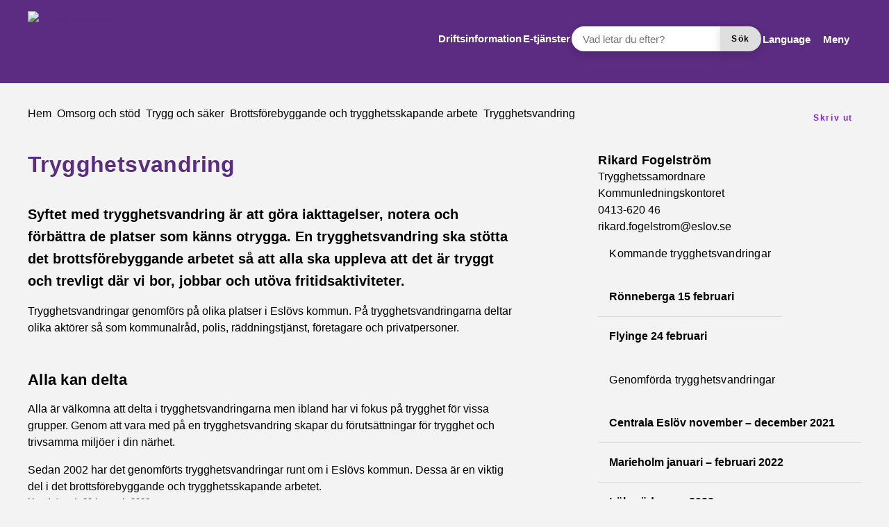

--- FILE ---
content_type: text/html; charset=UTF-8
request_url: https://eslov.se/omsorg-stod/trygg-och-saker/brottsforebyggande-och-trygghetsskapande-arbete/trygghetsvandring/
body_size: 24556
content:
<!DOCTYPE html>
<html lang="sv-SE">

<head>

    <meta charset="utf-8">
    <meta name="viewport" content="width=device-width, initial-scale=1.0">

    <meta name="pubdate" content="2018-05-21">
    <meta name="moddate" content="2026-01-20">

    <meta name="apple-mobile-web-app-capable" content="yes">
    <meta name="format-detection" content="telephone=yes">
    <meta name="HandheldFriendly" content="true">

    <script>
        var ajaxurl = 'https://eslov.se/wp-admin/admin-ajax.php';
    </script>

            <script type="application/ld+json">
        []
        </script>
    
    
    
        <style id="pressidium-cc-styles">
            .pressidium-cc-theme {
                --cc-bg: #f9faff;
--cc-text: #000000;
--cc-btn-primary-bg: #5b2c82;
--cc-btn-primary-text: #ffffff;
--cc-btn-primary-hover-bg: #4e266f;
--cc-btn-primary-hover-text: #ffffff;
--cc-btn-secondary-bg: #5b2c82;
--cc-btn-secondary-text: #ffffff;
--cc-btn-secondary-hover-bg: #4e266f;
--cc-btn-secondary-hover-text: #ffffff;
--cc-toggle-bg-off: #b3dddf;
--cc-toggle-bg-on: #5b2c82;
--cc-toggle-bg-readonly: #d4d4d4;
--cc-toggle-knob-bg: #fff;
--cc-toggle-knob-icon-color: #ecf2fa;
--cc-cookie-category-block-bg: #ebeff9;
--cc-cookie-category-block-bg-hover: #dbe5f9;
--cc-section-border: #f1f3f5;
--cc-block-text: #000000;
--cc-cookie-table-border: #e1e7f3;
--cc-overlay-bg: rgba(230, 235, 255, .85);
--cc-webkit-scrollbar-bg: #ebeff9;
--cc-webkit-scrollbar-bg-hover: #bccced;
--cc-btn-floating-bg: #5b2c82;
--cc-btn-floating-icon: #ffffff;
--cc-btn-floating-hover-bg: #4e266f;
--cc-btn-floating-hover-icon: #ffffff;
            }
        </style>

        <title>Trygghetsvandring &mdash; Eslövs kommun</title>

<!-- The SEO Framework by Sybre Waaijer -->
<link rel="canonical" href="https://eslov.se/omsorg-stod/trygg-och-saker/brottsforebyggande-och-trygghetsskapande-arbete/trygghetsvandring/">
<meta name="description" content="Syftet med trygghetsvandring &auml;r att g&ouml;ra iakttagelser, notera och f&ouml;rb&auml;ttra de platser som k&auml;nns otrygga. En trygghetsvandring ska st&ouml;tta det brottsf&ouml;rebyggande&#8230;">
<meta property="og:type" content="website">
<meta property="og:locale" content="sv_SE">
<meta property="og:site_name" content="Eslövs kommun">
<meta property="og:title" content="Trygghetsvandring &mdash; Eslövs kommun">
<meta property="og:description" content="Syftet med trygghetsvandring &auml;r att g&ouml;ra iakttagelser, notera och f&ouml;rb&auml;ttra de platser som k&auml;nns otrygga. En trygghetsvandring ska st&ouml;tta det brottsf&ouml;rebyggande arbetet s&aring; att alla ska uppleva att det&#8230;">
<meta property="og:url" content="https://eslov.se/omsorg-stod/trygg-och-saker/brottsforebyggande-och-trygghetsskapande-arbete/trygghetsvandring/">
<meta property="og:image" content="https://eslov.se/app/uploads/trygghetsvandring.jpg">
<meta property="og:image:width" content="600">
<meta property="og:image:height" content="400">
<meta name="twitter:card" content="summary_large_image">
<meta name="twitter:title" content="Trygghetsvandring &mdash; Eslövs kommun">
<meta name="twitter:description" content="Syftet med trygghetsvandring &auml;r att g&ouml;ra iakttagelser, notera och f&ouml;rb&auml;ttra de platser som k&auml;nns otrygga. En trygghetsvandring ska st&ouml;tta det brottsf&ouml;rebyggande arbetet s&aring; att alla ska uppleva att det&#8230;">
<meta name="twitter:image" content="https://eslov.se/app/uploads/trygghetsvandring.jpg">
<script type="application/ld+json">{"@context":"https://schema.org","@graph":[{"@type":"WebSite","@id":"https://eslov.se/#/schema/WebSite","url":"https://eslov.se/","name":"Eslövs kommun","inLanguage":"sv-SE","potentialAction":{"@type":"SearchAction","target":{"@type":"EntryPoint","urlTemplate":"https://eslov.se/search/{search_term_string}/"},"query-input":"required name=search_term_string"},"publisher":{"@type":"Organization","@id":"https://eslov.se/#/schema/Organization","name":"Eslövs kommun","url":"https://eslov.se/","logo":{"@type":"ImageObject","url":"https://eslov.se/app/uploads/cropped-logo_ek_staende_cmyk.png","contentUrl":"https://eslov.se/app/uploads/cropped-logo_ek_staende_cmyk.png","width":512,"height":512,"contentSize":"85677"}}},{"@type":"WebPage","@id":"https://eslov.se/omsorg-stod/trygg-och-saker/brottsforebyggande-och-trygghetsskapande-arbete/trygghetsvandring/","url":"https://eslov.se/omsorg-stod/trygg-och-saker/brottsforebyggande-och-trygghetsskapande-arbete/trygghetsvandring/","name":"Trygghetsvandring &mdash; Eslövs kommun","description":"Syftet med trygghetsvandring &auml;r att g&ouml;ra iakttagelser, notera och f&ouml;rb&auml;ttra de platser som k&auml;nns otrygga. En trygghetsvandring ska st&ouml;tta det brottsf&ouml;rebyggande&#8230;","inLanguage":"sv-SE","isPartOf":{"@id":"https://eslov.se/#/schema/WebSite"},"breadcrumb":{"@type":"BreadcrumbList","@id":"https://eslov.se/#/schema/BreadcrumbList","itemListElement":[{"@type":"ListItem","position":1,"item":"https://eslov.se/","name":"Eslövs kommun"},{"@type":"ListItem","position":2,"item":"https://eslov.se/omsorg-stod/","name":"Omsorg och stöd"},{"@type":"ListItem","position":3,"item":"https://eslov.se/omsorg-stod/trygg-och-saker/","name":"Trygg och säker"},{"@type":"ListItem","position":4,"item":"https://eslov.se/omsorg-stod/trygg-och-saker/brottsforebyggande-och-trygghetsskapande-arbete/","name":"Brottsförebyggande och trygghetsskapande arbete"},{"@type":"ListItem","position":5,"name":"Trygghetsvandring"}]},"potentialAction":{"@type":"ReadAction","target":"https://eslov.se/omsorg-stod/trygg-och-saker/brottsforebyggande-och-trygghetsskapande-arbete/trygghetsvandring/"}}]}</script>
<!-- / The SEO Framework by Sybre Waaijer | 11.47ms meta | 0.59ms boot -->

<link rel='dns-prefetch' href='//cdn-eu.readspeaker.com'>
<link rel="alternate" type="application/rss+xml" title="Eslövs kommun &raquo; Webbflöde" href="https://eslov.se/feed/">
<link rel='stylesheet' id='styleguide-css-css' href='https://eslov.se/app/themes/municipio/assets/dist/css/styleguide.ec26016c.css?ver=6.8.1' media='all'>
<link rel='stylesheet' id='municipio-css-css' href='https://eslov.se/app/themes/municipio/assets/dist/css/municipio.f3ea2097.css?ver=6.8.1' media='all'>
<link rel='stylesheet' id='wp-block-library-css' href='https://eslov.se/wp-includes/css/dist/block-library/style.min.css?ver=6.8.1' media='all'>
<style id='wp-block-library-theme-inline-css'>
.wp-block-audio :where(figcaption){color:#555;font-size:13px;text-align:center}.is-dark-theme .wp-block-audio :where(figcaption){color:#ffffffa6}.wp-block-audio{margin:0 0 1em}.wp-block-code{border:1px solid #ccc;border-radius:4px;font-family:Menlo,Consolas,monaco,monospace;padding:.8em 1em}.wp-block-embed :where(figcaption){color:#555;font-size:13px;text-align:center}.is-dark-theme .wp-block-embed :where(figcaption){color:#ffffffa6}.wp-block-embed{margin:0 0 1em}.blocks-gallery-caption{color:#555;font-size:13px;text-align:center}.is-dark-theme .blocks-gallery-caption{color:#ffffffa6}:root :where(.wp-block-image figcaption){color:#555;font-size:13px;text-align:center}.is-dark-theme :root :where(.wp-block-image figcaption){color:#ffffffa6}.wp-block-image{margin:0 0 1em}.wp-block-pullquote{border-bottom:4px solid;border-top:4px solid;color:currentColor;margin-bottom:1.75em}.wp-block-pullquote cite,.wp-block-pullquote footer,.wp-block-pullquote__citation{color:currentColor;font-size:.8125em;font-style:normal;text-transform:uppercase}.wp-block-quote{border-left:.25em solid;margin:0 0 1.75em;padding-left:1em}.wp-block-quote cite,.wp-block-quote footer{color:currentColor;font-size:.8125em;font-style:normal;position:relative}.wp-block-quote:where(.has-text-align-right){border-left:none;border-right:.25em solid;padding-left:0;padding-right:1em}.wp-block-quote:where(.has-text-align-center){border:none;padding-left:0}.wp-block-quote.is-large,.wp-block-quote.is-style-large,.wp-block-quote:where(.is-style-plain){border:none}.wp-block-search .wp-block-search__label{font-weight:700}.wp-block-search__button{border:1px solid #ccc;padding:.375em .625em}:where(.wp-block-group.has-background){padding:1.25em 2.375em}.wp-block-separator.has-css-opacity{opacity:.4}.wp-block-separator{border:none;border-bottom:2px solid;margin-left:auto;margin-right:auto}.wp-block-separator.has-alpha-channel-opacity{opacity:1}.wp-block-separator:not(.is-style-wide):not(.is-style-dots){width:100px}.wp-block-separator.has-background:not(.is-style-dots){border-bottom:none;height:1px}.wp-block-separator.has-background:not(.is-style-wide):not(.is-style-dots){height:2px}.wp-block-table{margin:0 0 1em}.wp-block-table td,.wp-block-table th{word-break:normal}.wp-block-table :where(figcaption){color:#555;font-size:13px;text-align:center}.is-dark-theme .wp-block-table :where(figcaption){color:#ffffffa6}.wp-block-video :where(figcaption){color:#555;font-size:13px;text-align:center}.is-dark-theme .wp-block-video :where(figcaption){color:#ffffffa6}.wp-block-video{margin:0 0 1em}:root :where(.wp-block-template-part.has-background){margin-bottom:0;margin-top:0;padding:1.25em 2.375em}
</style>
<style id='classic-theme-styles-inline-css'>
/*! This file is auto-generated */
.wp-block-button__link{color:#fff;background-color:#32373c;border-radius:9999px;box-shadow:none;text-decoration:none;padding:calc(.667em + 2px) calc(1.333em + 2px);font-size:1.125em}.wp-block-file__button{background:#32373c;color:#fff;text-decoration:none}
</style>
<style id='pressidium-cookies-style-inline-css'>
.wp-block-pressidium-cookies{overflow-x:auto}.wp-block-pressidium-cookies table{border-collapse:collapse;width:100%}.wp-block-pressidium-cookies thead{border-bottom:3px solid}.wp-block-pressidium-cookies td,.wp-block-pressidium-cookies th{border:solid;padding:.5em}.wp-block-pressidium-cookies td.align-left,.wp-block-pressidium-cookies th.align-left{text-align:left}.wp-block-pressidium-cookies td.align-center,.wp-block-pressidium-cookies th.align-center{text-align:center}.wp-block-pressidium-cookies td.align-right,.wp-block-pressidium-cookies th.align-right{text-align:right}.wp-block-pressidium-cookies td.wrap{word-wrap:anywhere}.wp-block-pressidium-cookies .has-fixed-layout{table-layout:fixed;width:100%}.wp-block-pressidium-cookies .has-fixed-layout td,.wp-block-pressidium-cookies .has-fixed-layout th{word-break:break-word}.wp-block-pressidium-cookies.aligncenter,.wp-block-pressidium-cookies.alignleft,.wp-block-pressidium-cookies.alignright{display:table;width:auto}.wp-block-pressidium-cookies.aligncenter td,.wp-block-pressidium-cookies.aligncenter th,.wp-block-pressidium-cookies.alignleft td,.wp-block-pressidium-cookies.alignleft th,.wp-block-pressidium-cookies.alignright td,.wp-block-pressidium-cookies.alignright th{word-break:break-word}.wp-block-pressidium-cookies.is-style-stripes{background-color:transparent;border-collapse:inherit;border-spacing:0}.wp-block-pressidium-cookies.is-style-stripes tbody tr:nth-child(odd){background-color:var(--cc-block-stripe-color)}.wp-block-pressidium-cookies.is-style-stripes td,.wp-block-pressidium-cookies.is-style-stripes th{border-color:transparent}.wp-block-pressidium-cookies .has-border-color td,.wp-block-pressidium-cookies .has-border-color th,.wp-block-pressidium-cookies .has-border-color tr,.wp-block-pressidium-cookies .has-border-color>*{border-color:inherit}.wp-block-pressidium-cookies table[style*=border-top-color] tr:first-child,.wp-block-pressidium-cookies table[style*=border-top-color] tr:first-child td,.wp-block-pressidium-cookies table[style*=border-top-color] tr:first-child th,.wp-block-pressidium-cookies table[style*=border-top-color]>*,.wp-block-pressidium-cookies table[style*=border-top-color]>* td,.wp-block-pressidium-cookies table[style*=border-top-color]>* th{border-top-color:inherit}.wp-block-pressidium-cookies table[style*=border-top-color] tr:not(:first-child){border-top-color:currentColor}.wp-block-pressidium-cookies table[style*=border-right-color] td:last-child,.wp-block-pressidium-cookies table[style*=border-right-color] th,.wp-block-pressidium-cookies table[style*=border-right-color] tr,.wp-block-pressidium-cookies table[style*=border-right-color]>*{border-right-color:inherit}.wp-block-pressidium-cookies table[style*=border-bottom-color] tr:last-child,.wp-block-pressidium-cookies table[style*=border-bottom-color] tr:last-child td,.wp-block-pressidium-cookies table[style*=border-bottom-color] tr:last-child th,.wp-block-pressidium-cookies table[style*=border-bottom-color]>*,.wp-block-pressidium-cookies table[style*=border-bottom-color]>* td,.wp-block-pressidium-cookies table[style*=border-bottom-color]>* th{border-bottom-color:inherit}.wp-block-pressidium-cookies table[style*=border-bottom-color] tr:not(:last-child){border-bottom-color:currentColor}.wp-block-pressidium-cookies table[style*=border-left-color] td:first-child,.wp-block-pressidium-cookies table[style*=border-left-color] th,.wp-block-pressidium-cookies table[style*=border-left-color] tr,.wp-block-pressidium-cookies table[style*=border-left-color]>*{border-left-color:inherit}.wp-block-pressidium-cookies table[style*=border-style] td,.wp-block-pressidium-cookies table[style*=border-style] th,.wp-block-pressidium-cookies table[style*=border-style] tr,.wp-block-pressidium-cookies table[style*=border-style]>*{border-style:inherit}.wp-block-pressidium-cookies table[style*=border-width] td,.wp-block-pressidium-cookies table[style*=border-width] th,.wp-block-pressidium-cookies table[style*=border-width] tr,.wp-block-pressidium-cookies table[style*=border-width]>*{border-style:inherit;border-width:inherit}

</style>
<style id='elasticpress-related-posts-style-inline-css'>
.editor-styles-wrapper .wp-block-elasticpress-related-posts ul,.wp-block-elasticpress-related-posts ul{list-style-type:none;padding:0}.editor-styles-wrapper .wp-block-elasticpress-related-posts ul li a>div{display:inline}

</style>
<style id='global-styles-inline-css'>
:root{--wp--preset--aspect-ratio--square: 1;--wp--preset--aspect-ratio--4-3: 4/3;--wp--preset--aspect-ratio--3-4: 3/4;--wp--preset--aspect-ratio--3-2: 3/2;--wp--preset--aspect-ratio--2-3: 2/3;--wp--preset--aspect-ratio--16-9: 16/9;--wp--preset--aspect-ratio--9-16: 9/16;--wp--preset--color--black: #000000;--wp--preset--color--cyan-bluish-gray: #abb8c3;--wp--preset--color--white: #ffffff;--wp--preset--color--pale-pink: #f78da7;--wp--preset--color--vivid-red: #cf2e2e;--wp--preset--color--luminous-vivid-orange: #ff6900;--wp--preset--color--luminous-vivid-amber: #fcb900;--wp--preset--color--light-green-cyan: #7bdcb5;--wp--preset--color--vivid-green-cyan: #00d084;--wp--preset--color--pale-cyan-blue: #8ed1fc;--wp--preset--color--vivid-cyan-blue: #0693e3;--wp--preset--color--vivid-purple: #9b51e0;--wp--preset--gradient--vivid-cyan-blue-to-vivid-purple: linear-gradient(135deg,rgba(6,147,227,1) 0%,rgb(155,81,224) 100%);--wp--preset--gradient--light-green-cyan-to-vivid-green-cyan: linear-gradient(135deg,rgb(122,220,180) 0%,rgb(0,208,130) 100%);--wp--preset--gradient--luminous-vivid-amber-to-luminous-vivid-orange: linear-gradient(135deg,rgba(252,185,0,1) 0%,rgba(255,105,0,1) 100%);--wp--preset--gradient--luminous-vivid-orange-to-vivid-red: linear-gradient(135deg,rgba(255,105,0,1) 0%,rgb(207,46,46) 100%);--wp--preset--gradient--very-light-gray-to-cyan-bluish-gray: linear-gradient(135deg,rgb(238,238,238) 0%,rgb(169,184,195) 100%);--wp--preset--gradient--cool-to-warm-spectrum: linear-gradient(135deg,rgb(74,234,220) 0%,rgb(151,120,209) 20%,rgb(207,42,186) 40%,rgb(238,44,130) 60%,rgb(251,105,98) 80%,rgb(254,248,76) 100%);--wp--preset--gradient--blush-light-purple: linear-gradient(135deg,rgb(255,206,236) 0%,rgb(152,150,240) 100%);--wp--preset--gradient--blush-bordeaux: linear-gradient(135deg,rgb(254,205,165) 0%,rgb(254,45,45) 50%,rgb(107,0,62) 100%);--wp--preset--gradient--luminous-dusk: linear-gradient(135deg,rgb(255,203,112) 0%,rgb(199,81,192) 50%,rgb(65,88,208) 100%);--wp--preset--gradient--pale-ocean: linear-gradient(135deg,rgb(255,245,203) 0%,rgb(182,227,212) 50%,rgb(51,167,181) 100%);--wp--preset--gradient--electric-grass: linear-gradient(135deg,rgb(202,248,128) 0%,rgb(113,206,126) 100%);--wp--preset--gradient--midnight: linear-gradient(135deg,rgb(2,3,129) 0%,rgb(40,116,252) 100%);--wp--preset--font-size--small: 13px;--wp--preset--font-size--medium: 20px;--wp--preset--font-size--large: 36px;--wp--preset--font-size--x-large: 42px;--wp--preset--spacing--20: 0.44rem;--wp--preset--spacing--30: 0.67rem;--wp--preset--spacing--40: 1rem;--wp--preset--spacing--50: 1.5rem;--wp--preset--spacing--60: 2.25rem;--wp--preset--spacing--70: 3.38rem;--wp--preset--spacing--80: 5.06rem;--wp--preset--shadow--natural: 6px 6px 9px rgba(0, 0, 0, 0.2);--wp--preset--shadow--deep: 12px 12px 50px rgba(0, 0, 0, 0.4);--wp--preset--shadow--sharp: 6px 6px 0px rgba(0, 0, 0, 0.2);--wp--preset--shadow--outlined: 6px 6px 0px -3px rgba(255, 255, 255, 1), 6px 6px rgba(0, 0, 0, 1);--wp--preset--shadow--crisp: 6px 6px 0px rgba(0, 0, 0, 1);}:where(.is-layout-flex){gap: 0.5em;}:where(.is-layout-grid){gap: 0.5em;}body .is-layout-flex{display: flex;}.is-layout-flex{flex-wrap: wrap;align-items: center;}.is-layout-flex > :is(*, div){margin: 0;}body .is-layout-grid{display: grid;}.is-layout-grid > :is(*, div){margin: 0;}:where(.wp-block-columns.is-layout-flex){gap: 2em;}:where(.wp-block-columns.is-layout-grid){gap: 2em;}:where(.wp-block-post-template.is-layout-flex){gap: 1.25em;}:where(.wp-block-post-template.is-layout-grid){gap: 1.25em;}.has-black-color{color: var(--wp--preset--color--black) !important;}.has-cyan-bluish-gray-color{color: var(--wp--preset--color--cyan-bluish-gray) !important;}.has-white-color{color: var(--wp--preset--color--white) !important;}.has-pale-pink-color{color: var(--wp--preset--color--pale-pink) !important;}.has-vivid-red-color{color: var(--wp--preset--color--vivid-red) !important;}.has-luminous-vivid-orange-color{color: var(--wp--preset--color--luminous-vivid-orange) !important;}.has-luminous-vivid-amber-color{color: var(--wp--preset--color--luminous-vivid-amber) !important;}.has-light-green-cyan-color{color: var(--wp--preset--color--light-green-cyan) !important;}.has-vivid-green-cyan-color{color: var(--wp--preset--color--vivid-green-cyan) !important;}.has-pale-cyan-blue-color{color: var(--wp--preset--color--pale-cyan-blue) !important;}.has-vivid-cyan-blue-color{color: var(--wp--preset--color--vivid-cyan-blue) !important;}.has-vivid-purple-color{color: var(--wp--preset--color--vivid-purple) !important;}.has-black-background-color{background-color: var(--wp--preset--color--black) !important;}.has-cyan-bluish-gray-background-color{background-color: var(--wp--preset--color--cyan-bluish-gray) !important;}.has-white-background-color{background-color: var(--wp--preset--color--white) !important;}.has-pale-pink-background-color{background-color: var(--wp--preset--color--pale-pink) !important;}.has-vivid-red-background-color{background-color: var(--wp--preset--color--vivid-red) !important;}.has-luminous-vivid-orange-background-color{background-color: var(--wp--preset--color--luminous-vivid-orange) !important;}.has-luminous-vivid-amber-background-color{background-color: var(--wp--preset--color--luminous-vivid-amber) !important;}.has-light-green-cyan-background-color{background-color: var(--wp--preset--color--light-green-cyan) !important;}.has-vivid-green-cyan-background-color{background-color: var(--wp--preset--color--vivid-green-cyan) !important;}.has-pale-cyan-blue-background-color{background-color: var(--wp--preset--color--pale-cyan-blue) !important;}.has-vivid-cyan-blue-background-color{background-color: var(--wp--preset--color--vivid-cyan-blue) !important;}.has-vivid-purple-background-color{background-color: var(--wp--preset--color--vivid-purple) !important;}.has-black-border-color{border-color: var(--wp--preset--color--black) !important;}.has-cyan-bluish-gray-border-color{border-color: var(--wp--preset--color--cyan-bluish-gray) !important;}.has-white-border-color{border-color: var(--wp--preset--color--white) !important;}.has-pale-pink-border-color{border-color: var(--wp--preset--color--pale-pink) !important;}.has-vivid-red-border-color{border-color: var(--wp--preset--color--vivid-red) !important;}.has-luminous-vivid-orange-border-color{border-color: var(--wp--preset--color--luminous-vivid-orange) !important;}.has-luminous-vivid-amber-border-color{border-color: var(--wp--preset--color--luminous-vivid-amber) !important;}.has-light-green-cyan-border-color{border-color: var(--wp--preset--color--light-green-cyan) !important;}.has-vivid-green-cyan-border-color{border-color: var(--wp--preset--color--vivid-green-cyan) !important;}.has-pale-cyan-blue-border-color{border-color: var(--wp--preset--color--pale-cyan-blue) !important;}.has-vivid-cyan-blue-border-color{border-color: var(--wp--preset--color--vivid-cyan-blue) !important;}.has-vivid-purple-border-color{border-color: var(--wp--preset--color--vivid-purple) !important;}.has-vivid-cyan-blue-to-vivid-purple-gradient-background{background: var(--wp--preset--gradient--vivid-cyan-blue-to-vivid-purple) !important;}.has-light-green-cyan-to-vivid-green-cyan-gradient-background{background: var(--wp--preset--gradient--light-green-cyan-to-vivid-green-cyan) !important;}.has-luminous-vivid-amber-to-luminous-vivid-orange-gradient-background{background: var(--wp--preset--gradient--luminous-vivid-amber-to-luminous-vivid-orange) !important;}.has-luminous-vivid-orange-to-vivid-red-gradient-background{background: var(--wp--preset--gradient--luminous-vivid-orange-to-vivid-red) !important;}.has-very-light-gray-to-cyan-bluish-gray-gradient-background{background: var(--wp--preset--gradient--very-light-gray-to-cyan-bluish-gray) !important;}.has-cool-to-warm-spectrum-gradient-background{background: var(--wp--preset--gradient--cool-to-warm-spectrum) !important;}.has-blush-light-purple-gradient-background{background: var(--wp--preset--gradient--blush-light-purple) !important;}.has-blush-bordeaux-gradient-background{background: var(--wp--preset--gradient--blush-bordeaux) !important;}.has-luminous-dusk-gradient-background{background: var(--wp--preset--gradient--luminous-dusk) !important;}.has-pale-ocean-gradient-background{background: var(--wp--preset--gradient--pale-ocean) !important;}.has-electric-grass-gradient-background{background: var(--wp--preset--gradient--electric-grass) !important;}.has-midnight-gradient-background{background: var(--wp--preset--gradient--midnight) !important;}.has-small-font-size{font-size: var(--wp--preset--font-size--small) !important;}.has-medium-font-size{font-size: var(--wp--preset--font-size--medium) !important;}.has-large-font-size{font-size: var(--wp--preset--font-size--large) !important;}.has-x-large-font-size{font-size: var(--wp--preset--font-size--x-large) !important;}
:where(.wp-block-post-template.is-layout-flex){gap: 1.25em;}:where(.wp-block-post-template.is-layout-grid){gap: 1.25em;}
:where(.wp-block-columns.is-layout-flex){gap: 2em;}:where(.wp-block-columns.is-layout-grid){gap: 2em;}
:root :where(.wp-block-pullquote){font-size: 1.5em;line-height: 1.6;}
</style>
<link rel='stylesheet' id='municipio-extended-css' href='https://eslov.se/app/mu-plugins/municipio-extended/dist/assets/index.css?ver=1764152120' media='all'>
<link rel='stylesheet' id='cookie-consent-client-style-css' href='https://eslov.se/app/plugins/pressidium-cookie-consent/public/bundle.client.css?ver=196e4b8ba8df598fce49' media='all'>
<link rel='stylesheet' id='elasticpress-facets-css' href='https://eslov.se/app/plugins/elasticpress/dist/css/facets-styles.css?ver=5797fb4036fc4007a87a' media='all'>
<link rel='stylesheet' id='event-integration-css' href='https://eslov.se/app/plugins/api-event-manager-integration/dist/css/event-manager-integration.767a9863.css?ver=6.8.1' media='all'>
<link rel='stylesheet' id='modularity-css' href='https://eslov.se/app/mu-plugins/modularity/dist/css/modularity.85337290.css?ver=6.8.1' media='all'>
<script id="consent-mode-script-js-extra">
var pressidiumCCGCM = {"gcm":{"enabled":false,"implementation":"gtag","ads_data_redaction":false,"url_passthrough":false,"regions":[]}};
</script>
<script src="https://eslov.se/app/plugins/pressidium-cookie-consent/public/consent-mode.js?ver=e12e26152e9ebe6a26ba" id="consent-mode-script-js"></script>
<script src="https://eslov.se/app/themes/municipio/assets/dist/js/styleguide.48a3b9d55c32082af2b5.js?ver=6.8.1" id="styleguide-js-js"></script>
<script src="https://eslov.se/wp-includes/js/jquery/jquery.min.js?ver=3.7.1" id="jquery-core-js"></script>
<script id="wp-api-request-js-extra">
var wpApiSettings = {"root":"https:\/\/eslov.se\/wp-json\/","nonce":"123fbd966a","versionString":"wp\/v2\/"};
</script>
<script src="https://eslov.se/wp-includes/js/api-request.min.js?ver=6.8.1" id="wp-api-request-js"></script>
<script id="municipio-js-js-extra">
var likeButtonData = {"ajax_url":"https:\/\/eslov.se\/wp-admin\/admin-ajax.php","nonce":"95058fcf0b"};
</script>
<script src="https://eslov.se/app/themes/municipio/assets/dist/js/municipio.e9a2b10364f8a84f4dd4.js?ver=6.8.1" id="municipio-js-js"></script>
<script src="https://eslov.se/app/themes/municipio/assets/dist/js/pdf.600ac872fd853b51cd47.js?ver=6.8.1" id="pdf-js-js"></script>
<style>@font-face{font-family:'tisa-proita-bold';src: url('https://eslov.se/app/uploads/tisa-proita-bold.woff2') format('woff2');}@font-face{font-family:'tisa-pro-regular';src: url('https://eslov.se/app/uploads/tisa-pro-regular.woff2') format('woff2');}@font-face{font-family:'tisa-pro-light';src: url('https://eslov.se/app/uploads/tisa-pro-light.woff2') format('woff2');}@font-face{font-family:'tisa-promedi';src: url('https://eslov.se/app/uploads/tisa-promedi.woff2') format('woff2');}@font-face{font-family:'tisa-proita-italic';src: url('https://eslov.se/app/uploads/tisa-proita-italic.woff2') format('woff2');}@font-face{font-family:'montserrat-italic-variablefont_wght';src: url('https://eslov.se/app/uploads/montserrat-italic-variablefont_wght-1.woff2') format('woff2');}@font-face{font-family:'montserrat-variablefont_wght';src: url('https://eslov.se/app/uploads/montserrat-variablefont_wght-1.woff2') format('woff2');}</style>        <!-- Matomo -->
        <script>
          var _paq = window._paq = window._paq || [];
          _paq.push(['requireCookieConsent']);
          _paq.push(['trackPageView']);
          _paq.push(['enableLinkTracking']);
          (function() {
            var u="https://analys.eslov.se/";
            _paq.push(['setTrackerUrl', u+'matomo.php']);
            _paq.push(['setSiteId', '1']);
            var d=document, g=d.createElement('script'), s=d.getElementsByTagName('script')[0];
            g.async=true; g.src=u+'matomo.js'; s.parentNode.insertBefore(g,s);
          })();
        </script>
        <!-- End Matomo Code -->
        <link rel="icon" href="https://eslov.se/app/uploads/cropped-logo_ek_staende_cmyk-32x32.png" sizes="32x32">
<link rel="icon" href="https://eslov.se/app/uploads/cropped-logo_ek_staende_cmyk-192x192.png" sizes="192x192">
<link rel="apple-touch-icon" href="https://eslov.se/app/uploads/cropped-logo_ek_staende_cmyk-180x180.png">
<meta name="msapplication-TileImage" content="https://eslov.se/app/uploads/cropped-logo_ek_staende_cmyk-270x270.png">
<style id="kirki-inline-styles">:root{--color-primary:#5b2c82;--color-primary-dark:#4e266f;--color-primary-light:#5b2f83;--color-primary-contrasting:#ffffff;--color-secondary:#eae1f0;--color-secondary-dark:#b23700;--color-secondary-light:rgba(222, 218, 177, 0.25);--color-secondary-contrasting:#000000;--color-background:#f3f3f3;--color-background-complementary:#0000000a;--color-background-card:#ffffff;--color-border-card:#0000000a;--color-base:#000000;--text-secondary:#ffffff;--text-disabled:#000000;--color-border-divider:rgba(0,0,0,0.1);--color-border-outline:rgba(0,0,0,0.1);--color-border-input:#7d7c7c;--color-link:#5b2c82;--color-link-hover:#4e266f;--color-link-active:#4e266f;--color-link-visited:#5b2c82;--color-link-visited-hover:#4e266f;--color-alpha:rgba(0,0,0,0.55);--color-alpha-contrasting:rgb(255,255,255);--color-success:#006532;--color-success-dark:#91d736;--color-success-light:#91d736;--color-success-contrasting:#ffffff;--color-danger:#dd0000;--color-danger-dark:#d73740;--color-danger-light:#d73740;--color-danger-contrasting:#ffffff;--color-warning:#f18800;--color-warning-dark:#efbb21;--color-warning-light:#efbb21;--color-warning-contrasting:#000000;--color-info:#b20471;--color-info-dark:#3d3d3d;--color-info-light:#3d3d3d;--color-info-contrasting:#ffffff;--color-complementary:#e0beba;--color-complementary-light:#eae1f0;--color-complementary-lighter:#f1ecf4;--color-complementary-lightest:#f7f4fa;--color-default:#f5f5f5;--color-black:#000000;--color-darkest:#3d3d3d;--color-darker:#000000;--color-dark:#707070;--color-light:#a3a3a3;--color-lighter:#e5e5e5;--color-lightest:#fcfcfc;--color-white:#ffffff;--font-size-base:16px;--font-family-base:montserrat-variablefont_wght, sans-serif;font-weight:100;--line-height-base:1.5;--text-transform-base:none;--font-family-heading:montserrat-variablefont_wght, sans-serif;--text-transform-heading:none;--line-height-heading:1.33;--letter-spacing-heading:.0125em;--font-family-bold:montserrat-variablefont_wght, sans-serif;--font-family-italic:montserrat-italic-variablefont_wght, sans-serif;--h1-font-size:2rem;--h1-font-family:montserrat-variablefont_wght, sans-serif;--h1-line-height:1.25;--h2-font-size:1.375rem;--h2-font-family:montserrat-variablefont_wght, sans-serif;--h3-font-size:1.125rem;--h3-font-family:montserrat-variablefont_wght, sans-serif;--h4-font-size:1rem;--h4-font-family:montserrat-variablefont_wght, sans-serif;--h5-font-size:1rem;--h5-font-family:montserrat-variablefont_wght, sans-serif;--h6-font-size:1rem;--h6-font-family:montserrat-variablefont_wght, sans-serif;--lead-font-family:montserrat-variablefont_wght, sans-serif;--lead-font-size:1.25rem;--lead-line-height:1.625;--lead-text-transform:1.625;--body-font-size:1rem;--body-line-height:1.625;--button-font-size:1.125rem;--button-line-height:1;--button-text-transform:none;--font-size-caption:0.8125rem;--line-height-caption:1.25;--meta-font-size:0.75rem;--meta-line-height:1.625;--meta-text-transform:1.625;--border-width-divider:1px;--border-width-hightlight:4px;--border-width-card:0px;--border-width-outline:1px;--border-width-button:0px;--border-width-input:1px;--radius-xs:2px;--radius-sm:4px;--radius-md:3px;--radius-lg:2px;--o-grid-gap:4;--drop-shadow-amount:1;--detail-shadow-amount:0;--drop-shadow-color:rgba(0, 0, 0, 0.15);--c-header-logotype-height:10;--c-button-primary-color:#8224e3;--c-button-primary-color-contrasting:#ffffff;--c-button-secondary-color:#d75916;--c-button-secondary-color-contrasting:#ffffff;--c-button-color:#dedede;--c-button-color-contrasting:#000000;--c-mega-menu-heading-color:#e84c31;--c-mega-menu-subitem-color:#000;--c-mega-menu-background-color:#fff;--c-slider-gap:2;--c-slider-padding:6;--c-slider-item-font-size-base:16px;--c-slider-item-font-weight-base:400;--c-slider-item-font-family-base:Roboto;--c-slider-item-font-size-heading:2rem;--c-slider-item-font-weight-heading:400;--c-slider-item-font-family-heading:Roboto;--c-footer-padding:6;--c-footer-height-logotype:6;--c-footer-header-border-size:1px;--c-footer-header-border-color:#000;--c-footer-color-text:#ffffff;--c-footer-subfooter-color-background:#fff;--c-footer-subfooter-color-text:#000;--c-footer-subfooter-color-separator:#A3A3A3;--c-footer-subfooter-height-logotype:6;--c-footer-subfooter-padding:3;--c-footer-subfooter-flex-direction:row;--c-footer-subfooter-alignment:center;--c-divider-thickness:1px;--c-divider-color-divider:#707070;--c-divider-title-background:#fff;--c-divider-title-border-color:#707070;--c-divider-title-border-radius:0px;--c-divider-title-border-width:1px;--c-field-background-color:#ffffff;--c-field-border-color:#a3a3a3;--c-field-border-radius:calc(0 / 4);--container-width-content:704px;--container-width:1280px;}.search-form{--c-search-form-border-radius:100px;}.s-nav-sidebar{--c-nav-v-color-contrasting:#000000;--c-nav-v-background-active:rgba(0,0,0,.04);--c-nav-v-color-contrasting-active:#000000;--c-nav-v-background-expanded:rgba(0,0,0,.04);--c-nav-v-divider-color:#eeeeee;}.s-nav-drawer{--c-nav-v-color-contrasting:#000000;--c-nav-v-background-active:#000000;--c-nav-v-color-contrasting-active:#ffffff;--c-nav-v-background-expanded:#efefef;--c-nav-v-divider-color:#ffffff;}.s-drawer-menu{--c-button-default-color:#000000;}.s-nav-drawer-secondary{--c-nav-v-color-contrasting:#000000;--c-nav-v-background-active:rgba(0, 0, 0, 0.05);--c-nav-v-color-contrasting-active:#8424e3;--c-nav-v-background-expanded:rgba(255,255,255,.04);--c-nav-v-divider-color:#8224e3;}.s-nav-primary{--c-nav-v-color-contrasting:#000000;--c-nav-v-background-active:rgba(255, 255, 255, 0);--c-nav-v-color-contrasting-active:#090909;--c-nav-h-color-contrasting:#ffffff;--c-nav-h-background-active:rgba(255, 255, 255, 0);--c-nav-h-color-contrasting-active:#ffffff;}.s-nav-language{--c-nav-v-color-contrasting:#000000;--c-nav-v-color-contrasting-active:#000000;}.s-nav-floating{--c-nav-v-color-contrasting:#000000;--c-nav-v-color-contrasting-active:#000000;}.c-footer{background:#2d2d2d;background-color:#2d2d2d;background-repeat:repeat;background-position:center center;background-attachment:scroll;-webkit-background-size:cover;-moz-background-size:cover;-ms-background-size:cover;-o-background-size:cover;background-size:cover;}
                :root{
                    --font-weight-base : 400; --font-weight-heading : 500; --font-weight-bold : 700; --h1-font-weight : 700; --h2-font-weight : 600; --h3-font-weight : 600; --lead-font-weight : 700; --button-font-weight : 700; --font-weight-caption : 100;
                }/* cyrillic-ext */
@font-face {
  font-family: 'Roboto';
  font-style: normal;
  font-weight: 400;
  font-stretch: 100%;
  font-display: swap;
  src: url(/srv/www/eslov.se/releases/release_20251112_085920/web/app/fonts/roboto/KFOMCnqEu92Fr1ME7kSn66aGLdTylUAMQXC89YmC2DPNWubEbVmZiArmlw.woff2) format('woff2');
  unicode-range: U+0460-052F, U+1C80-1C8A, U+20B4, U+2DE0-2DFF, U+A640-A69F, U+FE2E-FE2F;
}
/* cyrillic */
@font-face {
  font-family: 'Roboto';
  font-style: normal;
  font-weight: 400;
  font-stretch: 100%;
  font-display: swap;
  src: url(/srv/www/eslov.se/releases/release_20251112_085920/web/app/fonts/roboto/KFOMCnqEu92Fr1ME7kSn66aGLdTylUAMQXC89YmC2DPNWubEbVmQiArmlw.woff2) format('woff2');
  unicode-range: U+0301, U+0400-045F, U+0490-0491, U+04B0-04B1, U+2116;
}
/* greek-ext */
@font-face {
  font-family: 'Roboto';
  font-style: normal;
  font-weight: 400;
  font-stretch: 100%;
  font-display: swap;
  src: url(/srv/www/eslov.se/releases/release_20251112_085920/web/app/fonts/roboto/KFOMCnqEu92Fr1ME7kSn66aGLdTylUAMQXC89YmC2DPNWubEbVmYiArmlw.woff2) format('woff2');
  unicode-range: U+1F00-1FFF;
}
/* greek */
@font-face {
  font-family: 'Roboto';
  font-style: normal;
  font-weight: 400;
  font-stretch: 100%;
  font-display: swap;
  src: url(/srv/www/eslov.se/releases/release_20251112_085920/web/app/fonts/roboto/KFOMCnqEu92Fr1ME7kSn66aGLdTylUAMQXC89YmC2DPNWubEbVmXiArmlw.woff2) format('woff2');
  unicode-range: U+0370-0377, U+037A-037F, U+0384-038A, U+038C, U+038E-03A1, U+03A3-03FF;
}
/* math */
@font-face {
  font-family: 'Roboto';
  font-style: normal;
  font-weight: 400;
  font-stretch: 100%;
  font-display: swap;
  src: url(/srv/www/eslov.se/releases/release_20251112_085920/web/app/fonts/roboto/KFOMCnqEu92Fr1ME7kSn66aGLdTylUAMQXC89YmC2DPNWubEbVnoiArmlw.woff2) format('woff2');
  unicode-range: U+0302-0303, U+0305, U+0307-0308, U+0310, U+0312, U+0315, U+031A, U+0326-0327, U+032C, U+032F-0330, U+0332-0333, U+0338, U+033A, U+0346, U+034D, U+0391-03A1, U+03A3-03A9, U+03B1-03C9, U+03D1, U+03D5-03D6, U+03F0-03F1, U+03F4-03F5, U+2016-2017, U+2034-2038, U+203C, U+2040, U+2043, U+2047, U+2050, U+2057, U+205F, U+2070-2071, U+2074-208E, U+2090-209C, U+20D0-20DC, U+20E1, U+20E5-20EF, U+2100-2112, U+2114-2115, U+2117-2121, U+2123-214F, U+2190, U+2192, U+2194-21AE, U+21B0-21E5, U+21F1-21F2, U+21F4-2211, U+2213-2214, U+2216-22FF, U+2308-230B, U+2310, U+2319, U+231C-2321, U+2336-237A, U+237C, U+2395, U+239B-23B7, U+23D0, U+23DC-23E1, U+2474-2475, U+25AF, U+25B3, U+25B7, U+25BD, U+25C1, U+25CA, U+25CC, U+25FB, U+266D-266F, U+27C0-27FF, U+2900-2AFF, U+2B0E-2B11, U+2B30-2B4C, U+2BFE, U+3030, U+FF5B, U+FF5D, U+1D400-1D7FF, U+1EE00-1EEFF;
}
/* symbols */
@font-face {
  font-family: 'Roboto';
  font-style: normal;
  font-weight: 400;
  font-stretch: 100%;
  font-display: swap;
  src: url(/srv/www/eslov.se/releases/release_20251112_085920/web/app/fonts/roboto/KFOMCnqEu92Fr1ME7kSn66aGLdTylUAMQXC89YmC2DPNWubEbVn6iArmlw.woff2) format('woff2');
  unicode-range: U+0001-000C, U+000E-001F, U+007F-009F, U+20DD-20E0, U+20E2-20E4, U+2150-218F, U+2190, U+2192, U+2194-2199, U+21AF, U+21E6-21F0, U+21F3, U+2218-2219, U+2299, U+22C4-22C6, U+2300-243F, U+2440-244A, U+2460-24FF, U+25A0-27BF, U+2800-28FF, U+2921-2922, U+2981, U+29BF, U+29EB, U+2B00-2BFF, U+4DC0-4DFF, U+FFF9-FFFB, U+10140-1018E, U+10190-1019C, U+101A0, U+101D0-101FD, U+102E0-102FB, U+10E60-10E7E, U+1D2C0-1D2D3, U+1D2E0-1D37F, U+1F000-1F0FF, U+1F100-1F1AD, U+1F1E6-1F1FF, U+1F30D-1F30F, U+1F315, U+1F31C, U+1F31E, U+1F320-1F32C, U+1F336, U+1F378, U+1F37D, U+1F382, U+1F393-1F39F, U+1F3A7-1F3A8, U+1F3AC-1F3AF, U+1F3C2, U+1F3C4-1F3C6, U+1F3CA-1F3CE, U+1F3D4-1F3E0, U+1F3ED, U+1F3F1-1F3F3, U+1F3F5-1F3F7, U+1F408, U+1F415, U+1F41F, U+1F426, U+1F43F, U+1F441-1F442, U+1F444, U+1F446-1F449, U+1F44C-1F44E, U+1F453, U+1F46A, U+1F47D, U+1F4A3, U+1F4B0, U+1F4B3, U+1F4B9, U+1F4BB, U+1F4BF, U+1F4C8-1F4CB, U+1F4D6, U+1F4DA, U+1F4DF, U+1F4E3-1F4E6, U+1F4EA-1F4ED, U+1F4F7, U+1F4F9-1F4FB, U+1F4FD-1F4FE, U+1F503, U+1F507-1F50B, U+1F50D, U+1F512-1F513, U+1F53E-1F54A, U+1F54F-1F5FA, U+1F610, U+1F650-1F67F, U+1F687, U+1F68D, U+1F691, U+1F694, U+1F698, U+1F6AD, U+1F6B2, U+1F6B9-1F6BA, U+1F6BC, U+1F6C6-1F6CF, U+1F6D3-1F6D7, U+1F6E0-1F6EA, U+1F6F0-1F6F3, U+1F6F7-1F6FC, U+1F700-1F7FF, U+1F800-1F80B, U+1F810-1F847, U+1F850-1F859, U+1F860-1F887, U+1F890-1F8AD, U+1F8B0-1F8BB, U+1F8C0-1F8C1, U+1F900-1F90B, U+1F93B, U+1F946, U+1F984, U+1F996, U+1F9E9, U+1FA00-1FA6F, U+1FA70-1FA7C, U+1FA80-1FA89, U+1FA8F-1FAC6, U+1FACE-1FADC, U+1FADF-1FAE9, U+1FAF0-1FAF8, U+1FB00-1FBFF;
}
/* vietnamese */
@font-face {
  font-family: 'Roboto';
  font-style: normal;
  font-weight: 400;
  font-stretch: 100%;
  font-display: swap;
  src: url(/srv/www/eslov.se/releases/release_20251112_085920/web/app/fonts/roboto/KFOMCnqEu92Fr1ME7kSn66aGLdTylUAMQXC89YmC2DPNWubEbVmbiArmlw.woff2) format('woff2');
  unicode-range: U+0102-0103, U+0110-0111, U+0128-0129, U+0168-0169, U+01A0-01A1, U+01AF-01B0, U+0300-0301, U+0303-0304, U+0308-0309, U+0323, U+0329, U+1EA0-1EF9, U+20AB;
}
/* latin-ext */
@font-face {
  font-family: 'Roboto';
  font-style: normal;
  font-weight: 400;
  font-stretch: 100%;
  font-display: swap;
  src: url(/srv/www/eslov.se/releases/release_20251112_085920/web/app/fonts/roboto/KFOMCnqEu92Fr1ME7kSn66aGLdTylUAMQXC89YmC2DPNWubEbVmaiArmlw.woff2) format('woff2');
  unicode-range: U+0100-02BA, U+02BD-02C5, U+02C7-02CC, U+02CE-02D7, U+02DD-02FF, U+0304, U+0308, U+0329, U+1D00-1DBF, U+1E00-1E9F, U+1EF2-1EFF, U+2020, U+20A0-20AB, U+20AD-20C0, U+2113, U+2C60-2C7F, U+A720-A7FF;
}
/* latin */
@font-face {
  font-family: 'Roboto';
  font-style: normal;
  font-weight: 400;
  font-stretch: 100%;
  font-display: swap;
  src: url(/srv/www/eslov.se/releases/release_20251112_085920/web/app/fonts/roboto/KFOMCnqEu92Fr1ME7kSn66aGLdTylUAMQXC89YmC2DPNWubEbVmUiAo.woff2) format('woff2');
  unicode-range: U+0000-00FF, U+0131, U+0152-0153, U+02BB-02BC, U+02C6, U+02DA, U+02DC, U+0304, U+0308, U+0329, U+2000-206F, U+20AC, U+2122, U+2191, U+2193, U+2212, U+2215, U+FEFF, U+FFFD;
}/* cyrillic-ext */
@font-face {
  font-family: 'Roboto';
  font-style: normal;
  font-weight: 400;
  font-stretch: 100%;
  font-display: swap;
  src: url(/srv/www/eslov.se/releases/release_20251112_085920/web/app/fonts/roboto/KFOMCnqEu92Fr1ME7kSn66aGLdTylUAMQXC89YmC2DPNWubEbVmZiArmlw.woff2) format('woff2');
  unicode-range: U+0460-052F, U+1C80-1C8A, U+20B4, U+2DE0-2DFF, U+A640-A69F, U+FE2E-FE2F;
}
/* cyrillic */
@font-face {
  font-family: 'Roboto';
  font-style: normal;
  font-weight: 400;
  font-stretch: 100%;
  font-display: swap;
  src: url(/srv/www/eslov.se/releases/release_20251112_085920/web/app/fonts/roboto/KFOMCnqEu92Fr1ME7kSn66aGLdTylUAMQXC89YmC2DPNWubEbVmQiArmlw.woff2) format('woff2');
  unicode-range: U+0301, U+0400-045F, U+0490-0491, U+04B0-04B1, U+2116;
}
/* greek-ext */
@font-face {
  font-family: 'Roboto';
  font-style: normal;
  font-weight: 400;
  font-stretch: 100%;
  font-display: swap;
  src: url(/srv/www/eslov.se/releases/release_20251112_085920/web/app/fonts/roboto/KFOMCnqEu92Fr1ME7kSn66aGLdTylUAMQXC89YmC2DPNWubEbVmYiArmlw.woff2) format('woff2');
  unicode-range: U+1F00-1FFF;
}
/* greek */
@font-face {
  font-family: 'Roboto';
  font-style: normal;
  font-weight: 400;
  font-stretch: 100%;
  font-display: swap;
  src: url(/srv/www/eslov.se/releases/release_20251112_085920/web/app/fonts/roboto/KFOMCnqEu92Fr1ME7kSn66aGLdTylUAMQXC89YmC2DPNWubEbVmXiArmlw.woff2) format('woff2');
  unicode-range: U+0370-0377, U+037A-037F, U+0384-038A, U+038C, U+038E-03A1, U+03A3-03FF;
}
/* math */
@font-face {
  font-family: 'Roboto';
  font-style: normal;
  font-weight: 400;
  font-stretch: 100%;
  font-display: swap;
  src: url(/srv/www/eslov.se/releases/release_20251112_085920/web/app/fonts/roboto/KFOMCnqEu92Fr1ME7kSn66aGLdTylUAMQXC89YmC2DPNWubEbVnoiArmlw.woff2) format('woff2');
  unicode-range: U+0302-0303, U+0305, U+0307-0308, U+0310, U+0312, U+0315, U+031A, U+0326-0327, U+032C, U+032F-0330, U+0332-0333, U+0338, U+033A, U+0346, U+034D, U+0391-03A1, U+03A3-03A9, U+03B1-03C9, U+03D1, U+03D5-03D6, U+03F0-03F1, U+03F4-03F5, U+2016-2017, U+2034-2038, U+203C, U+2040, U+2043, U+2047, U+2050, U+2057, U+205F, U+2070-2071, U+2074-208E, U+2090-209C, U+20D0-20DC, U+20E1, U+20E5-20EF, U+2100-2112, U+2114-2115, U+2117-2121, U+2123-214F, U+2190, U+2192, U+2194-21AE, U+21B0-21E5, U+21F1-21F2, U+21F4-2211, U+2213-2214, U+2216-22FF, U+2308-230B, U+2310, U+2319, U+231C-2321, U+2336-237A, U+237C, U+2395, U+239B-23B7, U+23D0, U+23DC-23E1, U+2474-2475, U+25AF, U+25B3, U+25B7, U+25BD, U+25C1, U+25CA, U+25CC, U+25FB, U+266D-266F, U+27C0-27FF, U+2900-2AFF, U+2B0E-2B11, U+2B30-2B4C, U+2BFE, U+3030, U+FF5B, U+FF5D, U+1D400-1D7FF, U+1EE00-1EEFF;
}
/* symbols */
@font-face {
  font-family: 'Roboto';
  font-style: normal;
  font-weight: 400;
  font-stretch: 100%;
  font-display: swap;
  src: url(/srv/www/eslov.se/releases/release_20251112_085920/web/app/fonts/roboto/KFOMCnqEu92Fr1ME7kSn66aGLdTylUAMQXC89YmC2DPNWubEbVn6iArmlw.woff2) format('woff2');
  unicode-range: U+0001-000C, U+000E-001F, U+007F-009F, U+20DD-20E0, U+20E2-20E4, U+2150-218F, U+2190, U+2192, U+2194-2199, U+21AF, U+21E6-21F0, U+21F3, U+2218-2219, U+2299, U+22C4-22C6, U+2300-243F, U+2440-244A, U+2460-24FF, U+25A0-27BF, U+2800-28FF, U+2921-2922, U+2981, U+29BF, U+29EB, U+2B00-2BFF, U+4DC0-4DFF, U+FFF9-FFFB, U+10140-1018E, U+10190-1019C, U+101A0, U+101D0-101FD, U+102E0-102FB, U+10E60-10E7E, U+1D2C0-1D2D3, U+1D2E0-1D37F, U+1F000-1F0FF, U+1F100-1F1AD, U+1F1E6-1F1FF, U+1F30D-1F30F, U+1F315, U+1F31C, U+1F31E, U+1F320-1F32C, U+1F336, U+1F378, U+1F37D, U+1F382, U+1F393-1F39F, U+1F3A7-1F3A8, U+1F3AC-1F3AF, U+1F3C2, U+1F3C4-1F3C6, U+1F3CA-1F3CE, U+1F3D4-1F3E0, U+1F3ED, U+1F3F1-1F3F3, U+1F3F5-1F3F7, U+1F408, U+1F415, U+1F41F, U+1F426, U+1F43F, U+1F441-1F442, U+1F444, U+1F446-1F449, U+1F44C-1F44E, U+1F453, U+1F46A, U+1F47D, U+1F4A3, U+1F4B0, U+1F4B3, U+1F4B9, U+1F4BB, U+1F4BF, U+1F4C8-1F4CB, U+1F4D6, U+1F4DA, U+1F4DF, U+1F4E3-1F4E6, U+1F4EA-1F4ED, U+1F4F7, U+1F4F9-1F4FB, U+1F4FD-1F4FE, U+1F503, U+1F507-1F50B, U+1F50D, U+1F512-1F513, U+1F53E-1F54A, U+1F54F-1F5FA, U+1F610, U+1F650-1F67F, U+1F687, U+1F68D, U+1F691, U+1F694, U+1F698, U+1F6AD, U+1F6B2, U+1F6B9-1F6BA, U+1F6BC, U+1F6C6-1F6CF, U+1F6D3-1F6D7, U+1F6E0-1F6EA, U+1F6F0-1F6F3, U+1F6F7-1F6FC, U+1F700-1F7FF, U+1F800-1F80B, U+1F810-1F847, U+1F850-1F859, U+1F860-1F887, U+1F890-1F8AD, U+1F8B0-1F8BB, U+1F8C0-1F8C1, U+1F900-1F90B, U+1F93B, U+1F946, U+1F984, U+1F996, U+1F9E9, U+1FA00-1FA6F, U+1FA70-1FA7C, U+1FA80-1FA89, U+1FA8F-1FAC6, U+1FACE-1FADC, U+1FADF-1FAE9, U+1FAF0-1FAF8, U+1FB00-1FBFF;
}
/* vietnamese */
@font-face {
  font-family: 'Roboto';
  font-style: normal;
  font-weight: 400;
  font-stretch: 100%;
  font-display: swap;
  src: url(/srv/www/eslov.se/releases/release_20251112_085920/web/app/fonts/roboto/KFOMCnqEu92Fr1ME7kSn66aGLdTylUAMQXC89YmC2DPNWubEbVmbiArmlw.woff2) format('woff2');
  unicode-range: U+0102-0103, U+0110-0111, U+0128-0129, U+0168-0169, U+01A0-01A1, U+01AF-01B0, U+0300-0301, U+0303-0304, U+0308-0309, U+0323, U+0329, U+1EA0-1EF9, U+20AB;
}
/* latin-ext */
@font-face {
  font-family: 'Roboto';
  font-style: normal;
  font-weight: 400;
  font-stretch: 100%;
  font-display: swap;
  src: url(/srv/www/eslov.se/releases/release_20251112_085920/web/app/fonts/roboto/KFOMCnqEu92Fr1ME7kSn66aGLdTylUAMQXC89YmC2DPNWubEbVmaiArmlw.woff2) format('woff2');
  unicode-range: U+0100-02BA, U+02BD-02C5, U+02C7-02CC, U+02CE-02D7, U+02DD-02FF, U+0304, U+0308, U+0329, U+1D00-1DBF, U+1E00-1E9F, U+1EF2-1EFF, U+2020, U+20A0-20AB, U+20AD-20C0, U+2113, U+2C60-2C7F, U+A720-A7FF;
}
/* latin */
@font-face {
  font-family: 'Roboto';
  font-style: normal;
  font-weight: 400;
  font-stretch: 100%;
  font-display: swap;
  src: url(/srv/www/eslov.se/releases/release_20251112_085920/web/app/fonts/roboto/KFOMCnqEu92Fr1ME7kSn66aGLdTylUAMQXC89YmC2DPNWubEbVmUiAo.woff2) format('woff2');
  unicode-range: U+0000-00FF, U+0131, U+0152-0153, U+02BB-02BC, U+02C6, U+02DA, U+02DC, U+0304, U+0308, U+0329, U+2000-206F, U+20AC, U+2122, U+2191, U+2193, U+2212, U+2215, U+FEFF, U+FFFD;
}/* cyrillic-ext */
@font-face {
  font-family: 'Roboto';
  font-style: normal;
  font-weight: 400;
  font-stretch: 100%;
  font-display: swap;
  src: url(/srv/www/eslov.se/releases/release_20251112_085920/web/app/fonts/roboto/KFOMCnqEu92Fr1ME7kSn66aGLdTylUAMQXC89YmC2DPNWubEbVmZiArmlw.woff2) format('woff2');
  unicode-range: U+0460-052F, U+1C80-1C8A, U+20B4, U+2DE0-2DFF, U+A640-A69F, U+FE2E-FE2F;
}
/* cyrillic */
@font-face {
  font-family: 'Roboto';
  font-style: normal;
  font-weight: 400;
  font-stretch: 100%;
  font-display: swap;
  src: url(/srv/www/eslov.se/releases/release_20251112_085920/web/app/fonts/roboto/KFOMCnqEu92Fr1ME7kSn66aGLdTylUAMQXC89YmC2DPNWubEbVmQiArmlw.woff2) format('woff2');
  unicode-range: U+0301, U+0400-045F, U+0490-0491, U+04B0-04B1, U+2116;
}
/* greek-ext */
@font-face {
  font-family: 'Roboto';
  font-style: normal;
  font-weight: 400;
  font-stretch: 100%;
  font-display: swap;
  src: url(/srv/www/eslov.se/releases/release_20251112_085920/web/app/fonts/roboto/KFOMCnqEu92Fr1ME7kSn66aGLdTylUAMQXC89YmC2DPNWubEbVmYiArmlw.woff2) format('woff2');
  unicode-range: U+1F00-1FFF;
}
/* greek */
@font-face {
  font-family: 'Roboto';
  font-style: normal;
  font-weight: 400;
  font-stretch: 100%;
  font-display: swap;
  src: url(/srv/www/eslov.se/releases/release_20251112_085920/web/app/fonts/roboto/KFOMCnqEu92Fr1ME7kSn66aGLdTylUAMQXC89YmC2DPNWubEbVmXiArmlw.woff2) format('woff2');
  unicode-range: U+0370-0377, U+037A-037F, U+0384-038A, U+038C, U+038E-03A1, U+03A3-03FF;
}
/* math */
@font-face {
  font-family: 'Roboto';
  font-style: normal;
  font-weight: 400;
  font-stretch: 100%;
  font-display: swap;
  src: url(/srv/www/eslov.se/releases/release_20251112_085920/web/app/fonts/roboto/KFOMCnqEu92Fr1ME7kSn66aGLdTylUAMQXC89YmC2DPNWubEbVnoiArmlw.woff2) format('woff2');
  unicode-range: U+0302-0303, U+0305, U+0307-0308, U+0310, U+0312, U+0315, U+031A, U+0326-0327, U+032C, U+032F-0330, U+0332-0333, U+0338, U+033A, U+0346, U+034D, U+0391-03A1, U+03A3-03A9, U+03B1-03C9, U+03D1, U+03D5-03D6, U+03F0-03F1, U+03F4-03F5, U+2016-2017, U+2034-2038, U+203C, U+2040, U+2043, U+2047, U+2050, U+2057, U+205F, U+2070-2071, U+2074-208E, U+2090-209C, U+20D0-20DC, U+20E1, U+20E5-20EF, U+2100-2112, U+2114-2115, U+2117-2121, U+2123-214F, U+2190, U+2192, U+2194-21AE, U+21B0-21E5, U+21F1-21F2, U+21F4-2211, U+2213-2214, U+2216-22FF, U+2308-230B, U+2310, U+2319, U+231C-2321, U+2336-237A, U+237C, U+2395, U+239B-23B7, U+23D0, U+23DC-23E1, U+2474-2475, U+25AF, U+25B3, U+25B7, U+25BD, U+25C1, U+25CA, U+25CC, U+25FB, U+266D-266F, U+27C0-27FF, U+2900-2AFF, U+2B0E-2B11, U+2B30-2B4C, U+2BFE, U+3030, U+FF5B, U+FF5D, U+1D400-1D7FF, U+1EE00-1EEFF;
}
/* symbols */
@font-face {
  font-family: 'Roboto';
  font-style: normal;
  font-weight: 400;
  font-stretch: 100%;
  font-display: swap;
  src: url(/srv/www/eslov.se/releases/release_20251112_085920/web/app/fonts/roboto/KFOMCnqEu92Fr1ME7kSn66aGLdTylUAMQXC89YmC2DPNWubEbVn6iArmlw.woff2) format('woff2');
  unicode-range: U+0001-000C, U+000E-001F, U+007F-009F, U+20DD-20E0, U+20E2-20E4, U+2150-218F, U+2190, U+2192, U+2194-2199, U+21AF, U+21E6-21F0, U+21F3, U+2218-2219, U+2299, U+22C4-22C6, U+2300-243F, U+2440-244A, U+2460-24FF, U+25A0-27BF, U+2800-28FF, U+2921-2922, U+2981, U+29BF, U+29EB, U+2B00-2BFF, U+4DC0-4DFF, U+FFF9-FFFB, U+10140-1018E, U+10190-1019C, U+101A0, U+101D0-101FD, U+102E0-102FB, U+10E60-10E7E, U+1D2C0-1D2D3, U+1D2E0-1D37F, U+1F000-1F0FF, U+1F100-1F1AD, U+1F1E6-1F1FF, U+1F30D-1F30F, U+1F315, U+1F31C, U+1F31E, U+1F320-1F32C, U+1F336, U+1F378, U+1F37D, U+1F382, U+1F393-1F39F, U+1F3A7-1F3A8, U+1F3AC-1F3AF, U+1F3C2, U+1F3C4-1F3C6, U+1F3CA-1F3CE, U+1F3D4-1F3E0, U+1F3ED, U+1F3F1-1F3F3, U+1F3F5-1F3F7, U+1F408, U+1F415, U+1F41F, U+1F426, U+1F43F, U+1F441-1F442, U+1F444, U+1F446-1F449, U+1F44C-1F44E, U+1F453, U+1F46A, U+1F47D, U+1F4A3, U+1F4B0, U+1F4B3, U+1F4B9, U+1F4BB, U+1F4BF, U+1F4C8-1F4CB, U+1F4D6, U+1F4DA, U+1F4DF, U+1F4E3-1F4E6, U+1F4EA-1F4ED, U+1F4F7, U+1F4F9-1F4FB, U+1F4FD-1F4FE, U+1F503, U+1F507-1F50B, U+1F50D, U+1F512-1F513, U+1F53E-1F54A, U+1F54F-1F5FA, U+1F610, U+1F650-1F67F, U+1F687, U+1F68D, U+1F691, U+1F694, U+1F698, U+1F6AD, U+1F6B2, U+1F6B9-1F6BA, U+1F6BC, U+1F6C6-1F6CF, U+1F6D3-1F6D7, U+1F6E0-1F6EA, U+1F6F0-1F6F3, U+1F6F7-1F6FC, U+1F700-1F7FF, U+1F800-1F80B, U+1F810-1F847, U+1F850-1F859, U+1F860-1F887, U+1F890-1F8AD, U+1F8B0-1F8BB, U+1F8C0-1F8C1, U+1F900-1F90B, U+1F93B, U+1F946, U+1F984, U+1F996, U+1F9E9, U+1FA00-1FA6F, U+1FA70-1FA7C, U+1FA80-1FA89, U+1FA8F-1FAC6, U+1FACE-1FADC, U+1FADF-1FAE9, U+1FAF0-1FAF8, U+1FB00-1FBFF;
}
/* vietnamese */
@font-face {
  font-family: 'Roboto';
  font-style: normal;
  font-weight: 400;
  font-stretch: 100%;
  font-display: swap;
  src: url(/srv/www/eslov.se/releases/release_20251112_085920/web/app/fonts/roboto/KFOMCnqEu92Fr1ME7kSn66aGLdTylUAMQXC89YmC2DPNWubEbVmbiArmlw.woff2) format('woff2');
  unicode-range: U+0102-0103, U+0110-0111, U+0128-0129, U+0168-0169, U+01A0-01A1, U+01AF-01B0, U+0300-0301, U+0303-0304, U+0308-0309, U+0323, U+0329, U+1EA0-1EF9, U+20AB;
}
/* latin-ext */
@font-face {
  font-family: 'Roboto';
  font-style: normal;
  font-weight: 400;
  font-stretch: 100%;
  font-display: swap;
  src: url(/srv/www/eslov.se/releases/release_20251112_085920/web/app/fonts/roboto/KFOMCnqEu92Fr1ME7kSn66aGLdTylUAMQXC89YmC2DPNWubEbVmaiArmlw.woff2) format('woff2');
  unicode-range: U+0100-02BA, U+02BD-02C5, U+02C7-02CC, U+02CE-02D7, U+02DD-02FF, U+0304, U+0308, U+0329, U+1D00-1DBF, U+1E00-1E9F, U+1EF2-1EFF, U+2020, U+20A0-20AB, U+20AD-20C0, U+2113, U+2C60-2C7F, U+A720-A7FF;
}
/* latin */
@font-face {
  font-family: 'Roboto';
  font-style: normal;
  font-weight: 400;
  font-stretch: 100%;
  font-display: swap;
  src: url(/srv/www/eslov.se/releases/release_20251112_085920/web/app/fonts/roboto/KFOMCnqEu92Fr1ME7kSn66aGLdTylUAMQXC89YmC2DPNWubEbVmUiAo.woff2) format('woff2');
  unicode-range: U+0000-00FF, U+0131, U+0152-0153, U+02BB-02BC, U+02C6, U+02DA, U+02DC, U+0304, U+0308, U+0329, U+2000-206F, U+20AC, U+2122, U+2191, U+2193, U+2212, U+2215, U+FEFF, U+FFFD;
}</style>

</head>

<body class="layer-card wp-singular page-template-default page page-id-41055 page-child parent-pageid-35723 wp-theme-municipio no-js pressidium-cc-theme t-municipio" data-js-page-id="41055" data-js-post-type="page"
    >
    <div class="site-wrapper">

        
                    

        
                                    <!-- header-business.blade.php -->





<!-- header.blade.php -->
<header class="c-header site-header  c-header c-header--business c-header--primary c-header--text-white c-header--accented c-header--accented" id="site-header" data-uid="6972d59bbe3e2">

      <a class="c-button screen-reader-text u-margin--1 c-button__filled c-button__filled--default c-button--md c-button--pill" target="_top" type="button" href="#article" aria-label="Gå till innehåll" data-uid="6972d59bbe0a5">   
     <span class="c-button__label">         
        
                    <span class="c-button__label-text ">
                Gå till innehåll
            </span>
        
    </span> </a>        <a class="c-button screen-reader-text u-margin--1 c-button__filled c-button__filled--default c-button--md c-button--pill" target="_top" type="button" href="#menu-sidebar" aria-label="Gå till sidomeny" data-uid="6972d59bbe19a">   
     <span class="c-button__label">         
        
                    <span class="c-button__label-text ">
                Gå till sidomeny
            </span>
        
    </span> </a>
    
                
    
    
        
        
        
            <div class="c-header__menu c-header__menu--primary">
        <div class="o-container c-header__flex-content">

            
                <a class="c-link u-margin__right--auto u-display--flex u-no-decoration" id="" href="https://eslov.se" target="_top" data-uid="6972d59bb2aa2">
        <!-- logotype.blade.php -->
<figure class="c-logotype c-nav__logo c-header__logotype ripple ripple--before" data-uid="6972d59bb2946">
            <img src="https://eslov.se/app/uploads/eslov-kommun-se-logo-vit.svg" alt="Gå till startsidan" class="c-logotype__image" />
            </figure>
    </a>

            <div  class=" c-header__tab-menu--standard ">
                <div class="c-header__inner-area tab-area u-display--none@xs u-display--none@sm">   
                    
                    <!-- nav-useHbg.blade.php -->
      <ul class="c-nav u-width--auto c-nav--height-sm c-nav--depth-1 unlist c-nav--horizontal" aria-orientation="horizontal" role="menu" js-keep-in-viewport-after-resize="1" id="tabs" data-uid="6972d59bb2d17">
              <li id="tabs-458026-0__item"
          class="c-nav__item c-nav__item--button c-nav__item--depth-1" role="menuitem" data-depth="1" aria-label="Driftsinformation">

          <div class="c-nav__item-wrapper">
            
                          <a class="c-button c-nav__button c-button__basic c-button__basic--default c-button--md c-button--pill" target="_top" aria-label="Driftsinformation" type="button" href="/driftsinformation/" id="tabs - 458026-0__label" data-uid="6972d59bb2eff">   
     <span class="c-button__label">         
        
                    <span class="c-button__label-text c-button__label-text--reverse">
                Driftsinformation
            </span>
        
    </span> </a>            
            
                      </div>

          
          
        </li>
              <li id="tabs-472699-1__item"
          class="c-nav__item c-nav__item--button c-nav__item--depth-1" role="menuitem" data-depth="1" aria-label="E-tjänster">

          <div class="c-nav__item-wrapper">
            
                          <a class="c-button c-nav__button c-button__basic c-button__basic--default c-button--md c-button--pill" target="_top" aria-label="E-tjänster" type="button" href="https://sjalvservice.eslov.se" id="tabs - 472699-1__label" data-uid="6972d59bb306b" data-js-original-link="https://sjalvservice.eslov.se">   
     <span class="c-button__label">         
        
                    <span class="c-button__label-text c-button__label-text--reverse">
                E-tjänster
            </span>
        
    </span> </a>            
            
                      </div>

          
          
        </li>
          </ul>
  
                    
                                    </div>

                <div class="c-header__inner-area">
                    
                    <!-- form.blade.php -->
<form class="c-form search-form u-print-display--none u-display--flex@lg u-display--flex@xl u-display--none@xs u-display--none@sm u-display--none@md" id="header-search-form" data-uid="6972d59bb4655" method="get" action="https://eslov.se">

    
    
    <!-- group.blade.php -->
<div class="c-group u-margin--auto c-group--horizontal" data-uid="6972d59bb4547">
    <!-- field.blade.php -->
<div class="c-field u-flex-grow--1 u-box-shadow--1 c-field--search c-field--icon c-field--sm c-field--borderless c-field--radius-sm" id="header-search-form__field" data-uid="6972d59bb32d5">
    
            <label class="c-field__label u-sr__only" for="input_header-search-form__field" id="label_header-search-form__field">
            Vad letar du efter?
                    </label>
            
    <div class="c-field__inner c-field__inner--search">
        
        
        
        
                                        <span class="tailwind contents">
      <span
    class="inline-block bg-current size-[1em] [mask-size:100%] [mask-repeat:no-repeat] text-[color:var(--icon-color,inherit)] align-[-6.25%] flex-none text-[1rem] c-field__icon" style="mask-image: url('https://eslov.se/app/uploads/cache/materialsymbols/svg/search_outlined_fill1_24px.svg')"></span>
    </span>
              
            
            <input id="input_header-search-form__field" value="" aria-label="Vad letar du efter?" type="search" name="s" autocomplete="on" placeholder="Vad letar du efter?">
            <div class="c-field_focus-styler u-level-top"></div> 

                    
        
            <span class="tailwind contents">
      <span
    class="inline-block bg-current size-[1em] [mask-size:100%] [mask-repeat:no-repeat] text-[color:var(--icon-color,inherit)] align-[-6.25%] flex-none text-[1.5rem] c-field__suffix c-field__error-icon" style="mask-image: url('https://eslov.se/app/uploads/cache/materialsymbols/svg/error_outline_outlined_fill1_24px.svg')" aria-hidden="true"></span>
    </span>
  
        
            <span class="tailwind contents">
      <span
    class="inline-block bg-current size-[1em] [mask-size:100%] [mask-repeat:no-repeat] text-[color:var(--icon-color,inherit)] align-[-6.25%] flex-none text-[1.5rem] c-field__suffix c-field__success-icon" style="mask-image: url('https://eslov.se/app/uploads/cache/materialsymbols/svg/check_circle_outline_outlined_fill1_24px.svg')" aria-hidden="true"></span>
    </span>
  
    </div>

    
    
    </div>

      <button class="c-button c-button__filled c-button__filled--default c-button--sm c-button--pill" target="_top" aria-label="Sök" type="submit" id="header-search-form__submit" data-uid="6972d59bb4478">   
     <span class="c-button__label">         
        
                    <span class="c-button__label-text ">
                Sök
            </span>
        
    </span> </button>
</div>
</form>

                    
                                        
                    
                                            <div class="site-language-menu" js-toggle-item="language-menu-toggle" js-toggle-class="is-expanded">
                            <button class="c-button site-language-menu-button c-button__basic c-button__basic--default c-button--md c-button--pill c-button__toggle" target="_top" js-toggle-trigger="language-menu-toggle" data-toggle-icon="close" aria-pressed="false" type="button" aria-label="Språk" id="site-language-menu-button" data-uid="6972d59bb47c3">   
     <span class="c-button__label">         
                    <span class="c-button__label-icon c-button__label-icon--reverse">
                    <span class="tailwind contents">
      <span
    class="inline-block bg-current size-[1em] [mask-size:100%] [mask-repeat:no-repeat] text-[color:var(--icon-color,inherit)] align-[-6.25%] flex-none text-[1.5rem]" style="mask-image: url('https://eslov.se/app/uploads/cache/materialsymbols/svg/language_outlined_fill1_24px.svg')" aria-hidden="true"></span>
    </span>
              </span>
        
                    <span class="c-button__label-text c-button__label-text--reverse">
                Språk
            </span>
        
    </span> </button>                            <div class="tailwind contents">
      <!-- mxui.card -->

<div
  class="grid content-start rounded-[var(--c-card-border-radius,var(--radius-lg,calc(var(--base,8px)*1.5)))] bg-[--color-background-card] hover:bg-[var(--color-background-card-hover,var(--color-background-card))] hover:text-[var(--color-text-card-hover,var(--color-black))] grid-cols-[100%] relative group grid-rows-[auto,auto,1fr,auto] w-full overflow-hidden [&amp;_.c-collection]:border-none @container site-language-menu__card u-padding--2 u-color__bg--default">
            
    <div
      class="row-start-3 row-span-1">
                    <!-- nav-useHbg.blade.php -->
      <ul class="c-nav s-nav-language c-nav--height-sm c-nav--depth-1 unlist c-nav--vertical" aria-orientation="vertical" role="menu" js-keep-in-viewport-after-resize="1" id="menu-language" data-uid="6972d59bb49f4">
              <li id="menu-language-457778-0__item"
          class="c-nav__item c-nav__item--tiles c-nav__item--depth-1" role="menuitem" data-depth="1" aria-label="English">

          <div class="c-nav__item-wrapper">
            
                          <a class="c-link c-nav__link c-paper u-margin__bottom--1" id="menu-language-457778-0__label" href="https://translate.google.com/translate?sl=sv&amp;tl=en&amp;u=https%3A%2F%2Feslov.se%2Fomsorg-stod%2Ftrygg-och-saker%2Fbrottsforebyggande-och-trygghetsskapande-arbete%2Ftrygghetsvandring%2F" target="_top" id="menu-language-457778-0__label" data-uid="6972d59bb4bbb" data-js-original-link="https://translate.google.com/translate?sl=sv&amp;tl=en&amp;u=https%3A%2F%2Feslov.se%2Fomsorg-stod%2Ftrygg-och-saker%2Fbrottsforebyggande-och-trygghetsskapande-arbete%2Ftrygghetsvandring%2F">
        <span class="c-nav__text">English</span>
    </a>
            
            
                      </div>

          
          
        </li>
          </ul>
              </div>
</div>
    </div>
                        </div>
                    
                    
                    
                    
                    <!-- drawer.blade.php -->
        <button class="c-button mobile-menu-trigger u-order--10 c-drawer__toggle c-button__basic c-button__basic--default c-button--md c-button--pill c-button__toggle" target="_top" data-toggle-icon="close" data-js-toggle-group="drawer" data-js-toggle-trigger="drawer-6972d59bbcacc" aria-controls="drawer" aria-pressed="false" type="button" aria-label="Meny" id="mobile-menu-trigger-open" data-uid="6972d59bbcbeb">   
     <span class="c-button__label">         
                    <span class="c-button__label-icon c-button__label-icon--reverse">
                    <span class="tailwind contents">
      <span
    class="inline-block bg-current size-[1em] [mask-size:100%] [mask-repeat:no-repeat] text-[color:var(--icon-color,inherit)] align-[-6.25%] flex-none text-[1.5rem]" style="mask-image: url('https://eslov.se/app/uploads/cache/materialsymbols/svg/menu_outlined_fill1_24px.svg')" aria-hidden="true"></span>
    </span>
              </span>
        
                    <span class="c-button__label-text c-button__label-text--reverse">
                Meny
            </span>
        
    </span> </button>
<nav class="c-drawer c-drawer--right c-drawer--primary js-drawer c-drawer c-drawer--monotone s-drawer-menu" data-move-to="body" data-js-toggle-item="drawer-6972d59bbcacc" data-js-toggle-class="is-open" id="drawer" data-uid="6972d59bbcacc">
    <div class="c-drawer__header">
            <button class="c-button c-drawer__close c-button__basic c-button__basic--default c-button--md c-button--pill" target="_top" aria-controls="drawer" data-simulate-click="[data-js-toggle-trigger=drawer-6972d59bbcacc]" type="button" aria-label="Stäng" data-uid="6972d59bbcd9d">   
     <span class="c-button__label">         
                    <span class="c-button__label-icon ">
                    <span class="tailwind contents">
      <span
    class="inline-block bg-current size-[1em] [mask-size:100%] [mask-repeat:no-repeat] text-[color:var(--icon-color,inherit)] align-[-6.25%] flex-none text-[1.5rem]" style="mask-image: url('https://eslov.se/app/uploads/cache/materialsymbols/svg/close_outlined_fill1_24px.svg')" aria-hidden="true"></span>
    </span>
              </span>
        
                    <span class="c-button__label-text ">
                Stäng
            </span>
        
    </span> </button>    
            </div>

    <div class="c-drawer__body">  
        

                    <!-- nav-useHbg.blade.php -->
      <ul class="c-nav c-nav--drawer site-nav-mobile__primary s-nav-drawer s-nav-drawer-primary c-nav--depth-1 unlist c-nav--vertical" aria-orientation="vertical" role="menu" js-keep-in-viewport-after-resize="1" id="menu-mobile" data-uid="6972d59bb5039">
              <li id="menu-mobile-521157-0__item"
          class="c-nav__item c-nav__item--default c-nav__item--depth-1 has-async js-async-children-data" data-fetch-url="https://eslov.se/wp-json/municipio/v1/navigation/children/render?pageId=521157&amp;viewPath=partials.navigation.mobile&amp;identifier=mobile&amp;depth=2" role="menuitem" data-depth="1" aria-label="Medborgartjänst">

          <div class="c-nav__item-wrapper">
            
                          <a class="c-link c-nav__link" id="menu-mobile-521157-0__label" href="https://eslov.se/medborgartjanst/" target="_top" id="menu-mobile-521157-0__label" data-uid="6972d59bb5223">
        <span
      class="c-nav__text"
      style="">
      Medborgartjänst
    </span>
    </a>
            
            
                      </div>

          
          
        </li>
              <li id="menu-mobile-18-1__item"
          class="c-nav__item c-nav__item--default c-nav__item--depth-1 has-children has-toggle has-async js-async-children-data" data-fetch-url="https://eslov.se/wp-json/municipio/v1/navigation/children/render?pageId=18&amp;viewPath=partials.navigation.mobile&amp;identifier=mobile&amp;depth=2" role="menuitem" data-depth="1" aria-label="Förskola, skola och utbildning">

          <div class="c-nav__item-wrapper">
            
                          <a class="c-link c-nav__link" id="menu-mobile-18-1__label" href="https://eslov.se/utbildning-barnomsorg/" target="_top" id="menu-mobile-18-1__label" data-uid="6972d59bb53c1">
        <span
      class="c-nav__text"
      style="">
      Förskola, skola och utbildning
    </span>
    </a>
            
            
            <button class="c-button c-nav__toggle js-async-children c-button__basic c-button__basic--default c-button--md c-button--pill c-button--icon-only" target="_top" aria-label="Expandera: Förskola, skola och utbildning" type="button" data-uid="6972d59bb549e">   
     <span class="c-button__label">         
                    <span class="c-button__label-icon ">
                    <span class="tailwind contents">
      <span
    class="inline-block bg-current size-[1em] [mask-size:100%] [mask-repeat:no-repeat] text-[color:var(--icon-color,inherit)] align-[-6.25%] flex-none text-[1.5rem] [.c-nav_&amp;]:transition-transform [.c-nav_.c-nav\_\_item.is-open&gt;.c-nav\_\_item-wrapper_&amp;]:rotate-180" style="mask-image: url('https://eslov.se/app/uploads/cache/materialsymbols/svg/expand_more_outlined_fill1_24px.svg')" aria-hidden="true"></span>
    </span>
              </span>
        
        
    </span> </button>          </div>

          
          
        </li>
              <li id="menu-mobile-19-2__item"
          class="c-nav__item c-nav__item--default c-nav__item--depth-1 is-ancestor is-open has-fetched has-children has-toggle has-async js-async-children-data" data-fetch-url="https://eslov.se/wp-json/municipio/v1/navigation/children/render?pageId=19&amp;viewPath=partials.navigation.mobile&amp;identifier=mobile&amp;depth=2" role="menuitem" data-depth="1" aria-label="Omsorg och stöd">

          <div class="c-nav__item-wrapper">
            
                          <a class="c-link c-nav__link" id="menu-mobile-19-2__label" href="https://eslov.se/omsorg-stod/" target="_top" id="menu-mobile-19-2__label" data-uid="6972d59bb578b">
        <span
      class="c-nav__text"
      style="">
      Omsorg och stöd
    </span>
    </a>
            
            
            <button class="c-button c-nav__toggle  c-button__basic c-button__basic--default c-button--md c-button--pill c-button--icon-only" target="_top" aria-label="Expandera: Omsorg och stöd" type="button" data-uid="6972d59bb5844">   
     <span class="c-button__label">         
                    <span class="c-button__label-icon ">
                    <span class="tailwind contents">
      <span
    class="inline-block bg-current size-[1em] [mask-size:100%] [mask-repeat:no-repeat] text-[color:var(--icon-color,inherit)] align-[-6.25%] flex-none text-[1.5rem] [.c-nav_&amp;]:transition-transform [.c-nav_.c-nav\_\_item.is-open&gt;.c-nav\_\_item-wrapper_&amp;]:rotate-180" style="mask-image: url('https://eslov.se/app/uploads/cache/materialsymbols/svg/expand_more_outlined_fill1_24px.svg')" aria-hidden="true"></span>
    </span>
              </span>
        
        
    </span> </button>          </div>

          
          <!-- nav-useHbg.blade.php -->
      <ul class="c-nav c-nav--bordered c-nav--height-sm c-nav--depth-2 unlist c-nav--vertical" aria-orientation="vertical" role="menu" js-keep-in-viewport-after-resize="1" id="6972d59bb5a06" data-uid="6972d59bb5a06">
              <li id="6972d59bb5a06-28806-0__item"
          class="c-nav__item c-nav__item--default c-nav__item--depth-2 has-children has-toggle has-async js-async-children-data" data-fetch-url="https://eslov.se/wp-json/municipio/v1/navigation/children/render?pageId=28806&amp;viewPath=partials.navigation.mobile&amp;identifier=mobile&amp;depth=3" role="menuitem" data-depth="2" aria-label="Akut hjälp och krisstöd">

          <div class="c-nav__item-wrapper">
            
                          <a class="c-link c-nav__link" id="6972d59bb5a06-28806-0__label" href="https://eslov.se/omsorg-stod/akut-hjalp/" target="_top" id="6972d59bb5a06-28806-0__label" data-uid="6972d59bb5c3a">
        <span
      class="c-nav__text"
      style="">
      Akut hjälp och krisstöd
    </span>
    </a>
            
            
            <button class="c-button c-nav__toggle js-async-children c-button__basic c-button__basic--default c-button--md c-button--pill c-button--icon-only" target="_top" aria-label="Expand: Akut hjälp och krisstöd" type="button" data-uid="6972d59bb5d06">   
     <span class="c-button__label">         
                    <span class="c-button__label-icon ">
                    <span class="tailwind contents">
      <span
    class="inline-block bg-current size-[1em] [mask-size:100%] [mask-repeat:no-repeat] text-[color:var(--icon-color,inherit)] align-[-6.25%] flex-none text-[1.5rem] [.c-nav_&amp;]:transition-transform [.c-nav_.c-nav\_\_item.is-open&gt;.c-nav\_\_item-wrapper_&amp;]:rotate-180" style="mask-image: url('https://eslov.se/app/uploads/cache/materialsymbols/svg/expand_more_outlined_fill1_24px.svg')" aria-hidden="true"></span>
    </span>
              </span>
        
        
    </span> </button>          </div>

          
          
        </li>
              <li id="6972d59bb5a06-490400-1__item"
          class="c-nav__item c-nav__item--default c-nav__item--depth-2 has-async js-async-children-data" data-fetch-url="https://eslov.se/wp-json/municipio/v1/navigation/children/render?pageId=490400&amp;viewPath=partials.navigation.mobile&amp;identifier=mobile&amp;depth=3" role="menuitem" data-depth="2" aria-label="Guide till stöd ">

          <div class="c-nav__item-wrapper">
            
                          <a class="c-link c-nav__link" id="6972d59bb5a06-490400-1__label" href="https://eslov.se/omsorg-stod/soc-din-vag-till-stod/" target="_top" id="6972d59bb5a06-490400-1__label" data-uid="6972d59bb5fa3">
        <span
      class="c-nav__text"
      style="">
      Guide till stöd 
    </span>
    </a>
            
            
                      </div>

          
          
        </li>
              <li id="6972d59bb5a06-28807-2__item"
          class="c-nav__item c-nav__item--default c-nav__item--depth-2 is-ancestor is-open has-fetched has-children has-toggle has-async js-async-children-data" data-fetch-url="https://eslov.se/wp-json/municipio/v1/navigation/children/render?pageId=28807&amp;viewPath=partials.navigation.mobile&amp;identifier=mobile&amp;depth=3" role="menuitem" data-depth="2" aria-label="Trygg och säker">

          <div class="c-nav__item-wrapper">
            
                          <a class="c-link c-nav__link" id="6972d59bb5a06-28807-2__label" href="https://eslov.se/omsorg-stod/trygg-och-saker/" target="_top" id="6972d59bb5a06-28807-2__label" data-uid="6972d59bb6113">
        <span
      class="c-nav__text"
      style="">
      Trygg och säker
    </span>
    </a>
            
            
            <button class="c-button c-nav__toggle  c-button__basic c-button__basic--default c-button--md c-button--pill c-button--icon-only" target="_top" aria-label="Expand: Trygg och säker" type="button" data-uid="6972d59bb61c6">   
     <span class="c-button__label">         
                    <span class="c-button__label-icon ">
                    <span class="tailwind contents">
      <span
    class="inline-block bg-current size-[1em] [mask-size:100%] [mask-repeat:no-repeat] text-[color:var(--icon-color,inherit)] align-[-6.25%] flex-none text-[1.5rem] [.c-nav_&amp;]:transition-transform [.c-nav_.c-nav\_\_item.is-open&gt;.c-nav\_\_item-wrapper_&amp;]:rotate-180" style="mask-image: url('https://eslov.se/app/uploads/cache/materialsymbols/svg/expand_more_outlined_fill1_24px.svg')" aria-hidden="true"></span>
    </span>
              </span>
        
        
    </span> </button>          </div>

          
          <!-- nav-useHbg.blade.php -->
      <ul class="c-nav c-nav--bordered c-nav--height-sm c-nav--depth-3 unlist c-nav--vertical" aria-orientation="vertical" role="menu" js-keep-in-viewport-after-resize="1" id="6972d59bb6365" data-uid="6972d59bb6365">
              <li id="6972d59bb6365-495863-0__item"
          class="c-nav__item c-nav__item--default c-nav__item--depth-3 has-children has-toggle has-async js-async-children-data" data-fetch-url="https://eslov.se/wp-json/municipio/v1/navigation/children/render?pageId=495863&amp;viewPath=partials.navigation.mobile&amp;identifier=mobile&amp;depth=4" role="menuitem" data-depth="3" aria-label="Din krisberedskap">

          <div class="c-nav__item-wrapper">
            
                          <a class="c-link c-nav__link" id="6972d59bb6365-495863-0__label" href="https://eslov.se/omsorg-stod/trygg-och-saker/din-krisberedskap/" target="_top" id="6972d59bb6365-495863-0__label" data-uid="6972d59bb6530">
        <span
      class="c-nav__text"
      style="">
      Din krisberedskap
    </span>
    </a>
            
            
            <button class="c-button c-nav__toggle js-async-children c-button__basic c-button__basic--default c-button--md c-button--pill c-button--icon-only" target="_top" aria-label="Expand: Din krisberedskap" type="button" data-uid="6972d59bb65e8">   
     <span class="c-button__label">         
                    <span class="c-button__label-icon ">
                    <span class="tailwind contents">
      <span
    class="inline-block bg-current size-[1em] [mask-size:100%] [mask-repeat:no-repeat] text-[color:var(--icon-color,inherit)] align-[-6.25%] flex-none text-[1.5rem] [.c-nav_&amp;]:transition-transform [.c-nav_.c-nav\_\_item.is-open&gt;.c-nav\_\_item-wrapper_&amp;]:rotate-180" style="mask-image: url('https://eslov.se/app/uploads/cache/materialsymbols/svg/expand_more_outlined_fill1_24px.svg')" aria-hidden="true"></span>
    </span>
              </span>
        
        
    </span> </button>          </div>

          
          
        </li>
              <li id="6972d59bb6365-35723-1__item"
          class="c-nav__item c-nav__item--default c-nav__item--depth-3 is-ancestor is-open has-fetched has-children has-toggle has-async js-async-children-data" data-fetch-url="https://eslov.se/wp-json/municipio/v1/navigation/children/render?pageId=35723&amp;viewPath=partials.navigation.mobile&amp;identifier=mobile&amp;depth=4" role="menuitem" data-depth="3" aria-label="Brottsförebyggande och trygghetsskapande arbete">

          <div class="c-nav__item-wrapper">
            
                          <a class="c-link c-nav__link" id="6972d59bb6365-35723-1__label" href="https://eslov.se/omsorg-stod/trygg-och-saker/brottsforebyggande-och-trygghetsskapande-arbete/" target="_top" id="6972d59bb6365-35723-1__label" data-uid="6972d59bb68ad">
        <span
      class="c-nav__text"
      style="">
      Brottsförebyggande och trygghetsskapande arbete
    </span>
    </a>
            
            
            <button class="c-button c-nav__toggle  c-button__basic c-button__basic--default c-button--md c-button--pill c-button--icon-only" target="_top" aria-label="Expand: Brottsförebyggande och trygghetsskapande arbete" type="button" data-uid="6972d59bb6968">   
     <span class="c-button__label">         
                    <span class="c-button__label-icon ">
                    <span class="tailwind contents">
      <span
    class="inline-block bg-current size-[1em] [mask-size:100%] [mask-repeat:no-repeat] text-[color:var(--icon-color,inherit)] align-[-6.25%] flex-none text-[1.5rem] [.c-nav_&amp;]:transition-transform [.c-nav_.c-nav\_\_item.is-open&gt;.c-nav\_\_item-wrapper_&amp;]:rotate-180" style="mask-image: url('https://eslov.se/app/uploads/cache/materialsymbols/svg/expand_more_outlined_fill1_24px.svg')" aria-hidden="true"></span>
    </span>
              </span>
        
        
    </span> </button>          </div>

          
          <!-- nav-useHbg.blade.php -->
      <ul class="c-nav c-nav--bordered c-nav--height-sm c-nav--depth-4 unlist c-nav--vertical" aria-orientation="vertical" role="menu" js-keep-in-viewport-after-resize="1" id="6972d59bb6afd" data-uid="6972d59bb6afd">
              <li id="6972d59bb6afd-197436-0__item"
          class="c-nav__item c-nav__item--default c-nav__item--depth-4 has-children has-toggle has-async js-async-children-data" data-fetch-url="https://eslov.se/wp-json/municipio/v1/navigation/children/render?pageId=197436&amp;viewPath=partials.navigation.mobile&amp;identifier=mobile&amp;depth=5" role="menuitem" data-depth="4" aria-label="Brottsförebyggande tips">

          <div class="c-nav__item-wrapper">
            
                          <a class="c-link c-nav__link" id="6972d59bb6afd-197436-0__label" href="https://eslov.se/omsorg-stod/trygg-och-saker/brottsforebyggande-och-trygghetsskapande-arbete/brottsforebyggande-tips/" target="_top" id="6972d59bb6afd-197436-0__label" data-uid="6972d59bb6cc6">
        <span
      class="c-nav__text"
      style="">
      Brottsförebyggande tips
    </span>
    </a>
            
            
            <button class="c-button c-nav__toggle js-async-children c-button__basic c-button__basic--default c-button--md c-button--pill c-button--icon-only" target="_top" aria-label="Expand: Brottsförebyggande tips" type="button" data-uid="6972d59bb6d7e">   
     <span class="c-button__label">         
                    <span class="c-button__label-icon ">
                    <span class="tailwind contents">
      <span
    class="inline-block bg-current size-[1em] [mask-size:100%] [mask-repeat:no-repeat] text-[color:var(--icon-color,inherit)] align-[-6.25%] flex-none text-[1.5rem] [.c-nav_&amp;]:transition-transform [.c-nav_.c-nav\_\_item.is-open&gt;.c-nav\_\_item-wrapper_&amp;]:rotate-180" style="mask-image: url('https://eslov.se/app/uploads/cache/materialsymbols/svg/expand_more_outlined_fill1_24px.svg')" aria-hidden="true"></span>
    </span>
              </span>
        
        
    </span> </button>          </div>

          
          
        </li>
              <li id="6972d59bb6afd-196626-1__item"
          class="c-nav__item c-nav__item--default c-nav__item--depth-4 has-children has-toggle has-async js-async-children-data" data-fetch-url="https://eslov.se/wp-json/municipio/v1/navigation/children/render?pageId=196626&amp;viewPath=partials.navigation.mobile&amp;identifier=mobile&amp;depth=5" role="menuitem" data-depth="4" aria-label="Engagera dig för en tryggare vardag">

          <div class="c-nav__item-wrapper">
            
                          <a class="c-link c-nav__link" id="6972d59bb6afd-196626-1__label" href="https://eslov.se/omsorg-stod/trygg-och-saker/brottsforebyggande-och-trygghetsskapande-arbete/engagera-dig-for-en-tryggare-vardag/" target="_top" id="6972d59bb6afd-196626-1__label" data-uid="6972d59bb7002">
        <span
      class="c-nav__text"
      style="">
      Engagera dig för en tryggare vardag
    </span>
    </a>
            
            
            <button class="c-button c-nav__toggle js-async-children c-button__basic c-button__basic--default c-button--md c-button--pill c-button--icon-only" target="_top" aria-label="Expand: Engagera dig för en tryggare vardag" type="button" data-uid="6972d59bb70cd">   
     <span class="c-button__label">         
                    <span class="c-button__label-icon ">
                    <span class="tailwind contents">
      <span
    class="inline-block bg-current size-[1em] [mask-size:100%] [mask-repeat:no-repeat] text-[color:var(--icon-color,inherit)] align-[-6.25%] flex-none text-[1.5rem] [.c-nav_&amp;]:transition-transform [.c-nav_.c-nav\_\_item.is-open&gt;.c-nav\_\_item-wrapper_&amp;]:rotate-180" style="mask-image: url('https://eslov.se/app/uploads/cache/materialsymbols/svg/expand_more_outlined_fill1_24px.svg')" aria-hidden="true"></span>
    </span>
              </span>
        
        
    </span> </button>          </div>

          
          
        </li>
              <li id="6972d59bb6afd-175918-2__item"
          class="c-nav__item c-nav__item--default c-nav__item--depth-4 has-async js-async-children-data" data-fetch-url="https://eslov.se/wp-json/municipio/v1/navigation/children/render?pageId=175918&amp;viewPath=partials.navigation.mobile&amp;identifier=mobile&amp;depth=5" role="menuitem" data-depth="4" aria-label="Kamerabevakning">

          <div class="c-nav__item-wrapper">
            
                          <a class="c-link c-nav__link" id="6972d59bb6afd-175918-2__label" href="https://eslov.se/omsorg-stod/trygg-och-saker/brottsforebyggande-och-trygghetsskapande-arbete/optisk-kamerabevakning/" target="_top" id="6972d59bb6afd-175918-2__label" data-uid="6972d59bb7352">
        <span
      class="c-nav__text"
      style="">
      Kamerabevakning
    </span>
    </a>
            
            
                      </div>

          
          
        </li>
              <li id="6972d59bb6afd-196601-3__item"
          class="c-nav__item c-nav__item--default c-nav__item--depth-4 has-async js-async-children-data" data-fetch-url="https://eslov.se/wp-json/municipio/v1/navigation/children/render?pageId=196601&amp;viewPath=partials.navigation.mobile&amp;identifier=mobile&amp;depth=5" role="menuitem" data-depth="4" aria-label="Örat mot marken">

          <div class="c-nav__item-wrapper">
            
                          <a class="c-link c-nav__link" id="6972d59bb6afd-196601-3__label" href="https://eslov.se/omsorg-stod/trygg-och-saker/brottsforebyggande-och-trygghetsskapande-arbete/orat-mot-marken/" target="_top" id="6972d59bb6afd-196601-3__label" data-uid="6972d59bb74c1">
        <span
      class="c-nav__text"
      style="">
      Örat mot marken
    </span>
    </a>
            
            
                      </div>

          
          
        </li>
              <li id="6972d59bb6afd-41055-4__item"
          class="c-nav__item c-nav__item--default c-nav__item--depth-4 is-current is-ancestor is-open has-async js-async-children-data" data-fetch-url="https://eslov.se/wp-json/municipio/v1/navigation/children/render?pageId=41055&amp;viewPath=partials.navigation.mobile&amp;identifier=mobile&amp;depth=5" role="menuitem" data-depth="4" aria-label="Trygghetsvandring">

          <div class="c-nav__item-wrapper">
            
                          <a class="c-link c-nav__link" id="6972d59bb6afd-41055-4__label" href="https://eslov.se/omsorg-stod/trygg-och-saker/brottsforebyggande-och-trygghetsskapande-arbete/trygghetsvandring/" target="_top" id="6972d59bb6afd-41055-4__label" data-uid="6972d59bb762c">
        <span
      class="c-nav__text"
      style="">
      Trygghetsvandring
    </span>
    </a>
            
            
                      </div>

          
          
        </li>
              <li id="6972d59bb6afd-194810-5__item"
          class="c-nav__item c-nav__item--default c-nav__item--depth-4 has-async js-async-children-data" data-fetch-url="https://eslov.se/wp-json/municipio/v1/navigation/children/render?pageId=194810&amp;viewPath=partials.navigation.mobile&amp;identifier=mobile&amp;depth=5" role="menuitem" data-depth="4" aria-label="Bevakning och väktare">

          <div class="c-nav__item-wrapper">
            
                          <a class="c-link c-nav__link" id="6972d59bb6afd-194810-5__label" href="https://eslov.se/omsorg-stod/trygg-och-saker/brottsforebyggande-och-trygghetsskapande-arbete/bevakning-och-vaktare/" target="_top" id="6972d59bb6afd-194810-5__label" data-uid="6972d59bb7782">
        <span
      class="c-nav__text"
      style="">
      Bevakning och väktare
    </span>
    </a>
            
            
                      </div>

          
          
        </li>
              <li id="6972d59bb6afd-253875-6__item"
          class="c-nav__item c-nav__item--default c-nav__item--depth-4 has-async js-async-children-data" data-fetch-url="https://eslov.se/wp-json/municipio/v1/navigation/children/render?pageId=253875&amp;viewPath=partials.navigation.mobile&amp;identifier=mobile&amp;depth=5" role="menuitem" data-depth="4" aria-label="Våldsbejakande extremism">

          <div class="c-nav__item-wrapper">
            
                          <a class="c-link c-nav__link" id="6972d59bb6afd-253875-6__label" href="https://eslov.se/omsorg-stod/trygg-och-saker/brottsforebyggande-och-trygghetsskapande-arbete/valdsbejakande-extremism/" target="_top" id="6972d59bb6afd-253875-6__label" data-uid="6972d59bb78fa">
        <span
      class="c-nav__text"
      style="">
      Våldsbejakande extremism
    </span>
    </a>
            
            
                      </div>

          
          
        </li>
              <li id="6972d59bb6afd-196611-7__item"
          class="c-nav__item c-nav__item--default c-nav__item--depth-4 has-async js-async-children-data" data-fetch-url="https://eslov.se/wp-json/municipio/v1/navigation/children/render?pageId=196611&amp;viewPath=partials.navigation.mobile&amp;identifier=mobile&amp;depth=5" role="menuitem" data-depth="4" aria-label="Samverkansavtal med polisen">

          <div class="c-nav__item-wrapper">
            
                          <a class="c-link c-nav__link" id="6972d59bb6afd-196611-7__label" href="https://eslov.se/omsorg-stod/trygg-och-saker/brottsforebyggande-och-trygghetsskapande-arbete/samverkansavtal-med-polisen/" target="_top" id="6972d59bb6afd-196611-7__label" data-uid="6972d59bb7a55">
        <span
      class="c-nav__text"
      style="">
      Samverkansavtal med polisen
    </span>
    </a>
            
            
                      </div>

          
          
        </li>
              <li id="6972d59bb6afd-230283-8__item"
          class="c-nav__item c-nav__item--default c-nav__item--depth-4 has-async js-async-children-data" data-fetch-url="https://eslov.se/wp-json/municipio/v1/navigation/children/render?pageId=230283&amp;viewPath=partials.navigation.mobile&amp;identifier=mobile&amp;depth=5" role="menuitem" data-depth="4" aria-label="Våld i nära relation">

          <div class="c-nav__item-wrapper">
            
                          <a class="c-link c-nav__link" id="6972d59bb6afd-230283-8__label" href="https://eslov.se/omsorg-stod/trygg-och-saker/brottsforebyggande-och-trygghetsskapande-arbete/vald-i-nara-relation/" target="_top" id="6972d59bb6afd-230283-8__label" data-uid="6972d59bb7ba7">
        <span
      class="c-nav__text"
      style="">
      Våld i nära relation
    </span>
    </a>
            
            
                      </div>

          
          
        </li>
          </ul>
  
        </li>
              <li id="6972d59bb6365-28837-2__item"
          class="c-nav__item c-nav__item--default c-nav__item--depth-3 has-async js-async-children-data" data-fetch-url="https://eslov.se/wp-json/municipio/v1/navigation/children/render?pageId=28837&amp;viewPath=partials.navigation.mobile&amp;identifier=mobile&amp;depth=4" role="menuitem" data-depth="3" aria-label="Viktiga länkar för din säkerhet">

          <div class="c-nav__item-wrapper">
            
                          <a class="c-link c-nav__link" id="6972d59bb6365-28837-2__label" href="https://eslov.se/omsorg-stod/trygg-och-saker/viktiga-lankar-for-din-sakerhet/" target="_top" id="6972d59bb6365-28837-2__label" data-uid="6972d59bb7d4b">
        <span
      class="c-nav__text"
      style="">
      Viktiga länkar för din säkerhet
    </span>
    </a>
            
            
                      </div>

          
          
        </li>
              <li id="6972d59bb6365-276004-3__item"
          class="c-nav__item c-nav__item--default c-nav__item--depth-3 has-children has-toggle has-async js-async-children-data" data-fetch-url="https://eslov.se/wp-json/municipio/v1/navigation/children/render?pageId=276004&amp;viewPath=partials.navigation.mobile&amp;identifier=mobile&amp;depth=4" role="menuitem" data-depth="3" aria-label="Översvämningarna i Eslövs kommun 2024">

          <div class="c-nav__item-wrapper">
            
                          <a class="c-link c-nav__link" id="6972d59bb6365-276004-3__label" href="https://eslov.se/omsorg-stod/trygg-och-saker/oversvamningarna-i-eslovs-kommun/" target="_top" id="6972d59bb6365-276004-3__label" data-uid="6972d59bb7edc">
        <span
      class="c-nav__text"
      style="">
      Översvämningarna i Eslövs kommun 2024
    </span>
    </a>
            
            
            <button class="c-button c-nav__toggle js-async-children c-button__basic c-button__basic--default c-button--md c-button--pill c-button--icon-only" target="_top" aria-label="Expand: Översvämningarna i Eslövs kommun 2024" type="button" data-uid="6972d59bb7f91">   
     <span class="c-button__label">         
                    <span class="c-button__label-icon ">
                    <span class="tailwind contents">
      <span
    class="inline-block bg-current size-[1em] [mask-size:100%] [mask-repeat:no-repeat] text-[color:var(--icon-color,inherit)] align-[-6.25%] flex-none text-[1.5rem] [.c-nav_&amp;]:transition-transform [.c-nav_.c-nav\_\_item.is-open&gt;.c-nav\_\_item-wrapper_&amp;]:rotate-180" style="mask-image: url('https://eslov.se/app/uploads/cache/materialsymbols/svg/expand_more_outlined_fill1_24px.svg')" aria-hidden="true"></span>
    </span>
              </span>
        
        
    </span> </button>          </div>

          
          
        </li>
              <li id="6972d59bb6365-212390-4__item"
          class="c-nav__item c-nav__item--default c-nav__item--depth-3 has-async js-async-children-data" data-fetch-url="https://eslov.se/wp-json/municipio/v1/navigation/children/render?pageId=212390&amp;viewPath=partials.navigation.mobile&amp;identifier=mobile&amp;depth=4" role="menuitem" data-depth="3" aria-label="Kriget i Ukraina och hur vi påverkas">

          <div class="c-nav__item-wrapper">
            
                          <a class="c-link c-nav__link" id="6972d59bb6365-212390-4__label" href="https://eslov.se/omsorg-stod/trygg-och-saker/kriget-i-ukraina/" target="_top" id="6972d59bb6365-212390-4__label" data-uid="6972d59bb824a">
        <span
      class="c-nav__text"
      style="">
      Kriget i Ukraina och hur vi påverkas
    </span>
    </a>
            
            
                      </div>

          
          
        </li>
          </ul>
  
        </li>
              <li id="6972d59bb5a06-28808-3__item"
          class="c-nav__item c-nav__item--default c-nav__item--depth-2 has-children has-toggle has-async js-async-children-data" data-fetch-url="https://eslov.se/wp-json/municipio/v1/navigation/children/render?pageId=28808&amp;viewPath=partials.navigation.mobile&amp;identifier=mobile&amp;depth=3" role="menuitem" data-depth="2" aria-label="Ekonomi och pengar">

          <div class="c-nav__item-wrapper">
            
                          <a class="c-link c-nav__link" id="6972d59bb5a06-28808-3__label" href="https://eslov.se/omsorg-stod/ekonomi-och-pengar/" target="_top" id="6972d59bb5a06-28808-3__label" data-uid="6972d59bb840a">
        <span
      class="c-nav__text"
      style="">
      Ekonomi och pengar
    </span>
    </a>
            
            
            <button class="c-button c-nav__toggle js-async-children c-button__basic c-button__basic--default c-button--md c-button--pill c-button--icon-only" target="_top" aria-label="Expand: Ekonomi och pengar" type="button" data-uid="6972d59bb84d2">   
     <span class="c-button__label">         
                    <span class="c-button__label-icon ">
                    <span class="tailwind contents">
      <span
    class="inline-block bg-current size-[1em] [mask-size:100%] [mask-repeat:no-repeat] text-[color:var(--icon-color,inherit)] align-[-6.25%] flex-none text-[1.5rem] [.c-nav_&amp;]:transition-transform [.c-nav_.c-nav\_\_item.is-open&gt;.c-nav\_\_item-wrapper_&amp;]:rotate-180" style="mask-image: url('https://eslov.se/app/uploads/cache/materialsymbols/svg/expand_more_outlined_fill1_24px.svg')" aria-hidden="true"></span>
    </span>
              </span>
        
        
    </span> </button>          </div>

          
          
        </li>
              <li id="6972d59bb5a06-28810-4__item"
          class="c-nav__item c-nav__item--default c-nav__item--depth-2 has-children has-toggle has-async js-async-children-data" data-fetch-url="https://eslov.se/wp-json/municipio/v1/navigation/children/render?pageId=28810&amp;viewPath=partials.navigation.mobile&amp;identifier=mobile&amp;depth=3" role="menuitem" data-depth="2" aria-label="Familj, barn och ungdom">

          <div class="c-nav__item-wrapper">
            
                          <a class="c-link c-nav__link" id="6972d59bb5a06-28810-4__label" href="https://eslov.se/omsorg-stod/familj-barn-och-ungdom/" target="_top" id="6972d59bb5a06-28810-4__label" data-uid="6972d59bb8769">
        <span
      class="c-nav__text"
      style="">
      Familj, barn och ungdom
    </span>
    </a>
            
            
            <button class="c-button c-nav__toggle js-async-children c-button__basic c-button__basic--default c-button--md c-button--pill c-button--icon-only" target="_top" aria-label="Expand: Familj, barn och ungdom" type="button" data-uid="6972d59bb8832">   
     <span class="c-button__label">         
                    <span class="c-button__label-icon ">
                    <span class="tailwind contents">
      <span
    class="inline-block bg-current size-[1em] [mask-size:100%] [mask-repeat:no-repeat] text-[color:var(--icon-color,inherit)] align-[-6.25%] flex-none text-[1.5rem] [.c-nav_&amp;]:transition-transform [.c-nav_.c-nav\_\_item.is-open&gt;.c-nav\_\_item-wrapper_&amp;]:rotate-180" style="mask-image: url('https://eslov.se/app/uploads/cache/materialsymbols/svg/expand_more_outlined_fill1_24px.svg')" aria-hidden="true"></span>
    </span>
              </span>
        
        
    </span> </button>          </div>

          
          
        </li>
              <li id="6972d59bb5a06-28824-5__item"
          class="c-nav__item c-nav__item--default c-nav__item--depth-2 has-children has-toggle has-async js-async-children-data" data-fetch-url="https://eslov.se/wp-json/municipio/v1/navigation/children/render?pageId=28824&amp;viewPath=partials.navigation.mobile&amp;identifier=mobile&amp;depth=3" role="menuitem" data-depth="2" aria-label="Äldre">

          <div class="c-nav__item-wrapper">
            
                          <a class="c-link c-nav__link" id="6972d59bb5a06-28824-5__label" href="https://eslov.se/omsorg-stod/aldre/" target="_top" id="6972d59bb5a06-28824-5__label" data-uid="6972d59bb8ab5">
        <span
      class="c-nav__text"
      style="">
      Äldre
    </span>
    </a>
            
            
            <button class="c-button c-nav__toggle js-async-children c-button__basic c-button__basic--default c-button--md c-button--pill c-button--icon-only" target="_top" aria-label="Expand: Äldre" type="button" data-uid="6972d59bb8b69">   
     <span class="c-button__label">         
                    <span class="c-button__label-icon ">
                    <span class="tailwind contents">
      <span
    class="inline-block bg-current size-[1em] [mask-size:100%] [mask-repeat:no-repeat] text-[color:var(--icon-color,inherit)] align-[-6.25%] flex-none text-[1.5rem] [.c-nav_&amp;]:transition-transform [.c-nav_.c-nav\_\_item.is-open&gt;.c-nav\_\_item-wrapper_&amp;]:rotate-180" style="mask-image: url('https://eslov.se/app/uploads/cache/materialsymbols/svg/expand_more_outlined_fill1_24px.svg')" aria-hidden="true"></span>
    </span>
              </span>
        
        
    </span> </button>          </div>

          
          
        </li>
              <li id="6972d59bb5a06-28823-6__item"
          class="c-nav__item c-nav__item--default c-nav__item--depth-2 has-children has-toggle has-async js-async-children-data" data-fetch-url="https://eslov.se/wp-json/municipio/v1/navigation/children/render?pageId=28823&amp;viewPath=partials.navigation.mobile&amp;identifier=mobile&amp;depth=3" role="menuitem" data-depth="2" aria-label="Funktionsnedsättning">

          <div class="c-nav__item-wrapper">
            
                          <a class="c-link c-nav__link" id="6972d59bb5a06-28823-6__label" href="https://eslov.se/omsorg-stod/lss-funktionsnedsattning/" target="_top" id="6972d59bb5a06-28823-6__label" data-uid="6972d59bb8df8">
        <span
      class="c-nav__text"
      style="">
      Funktionsnedsättning
    </span>
    </a>
            
            
            <button class="c-button c-nav__toggle js-async-children c-button__basic c-button__basic--default c-button--md c-button--pill c-button--icon-only" target="_top" aria-label="Expand: Funktionsnedsättning" type="button" data-uid="6972d59bb8eab">   
     <span class="c-button__label">         
                    <span class="c-button__label-icon ">
                    <span class="tailwind contents">
      <span
    class="inline-block bg-current size-[1em] [mask-size:100%] [mask-repeat:no-repeat] text-[color:var(--icon-color,inherit)] align-[-6.25%] flex-none text-[1.5rem] [.c-nav_&amp;]:transition-transform [.c-nav_.c-nav\_\_item.is-open&gt;.c-nav\_\_item-wrapper_&amp;]:rotate-180" style="mask-image: url('https://eslov.se/app/uploads/cache/materialsymbols/svg/expand_more_outlined_fill1_24px.svg')" aria-hidden="true"></span>
    </span>
              </span>
        
        
    </span> </button>          </div>

          
          
        </li>
              <li id="6972d59bb5a06-28819-7__item"
          class="c-nav__item c-nav__item--default c-nav__item--depth-2 has-async js-async-children-data" data-fetch-url="https://eslov.se/wp-json/municipio/v1/navigation/children/render?pageId=28819&amp;viewPath=partials.navigation.mobile&amp;identifier=mobile&amp;depth=3" role="menuitem" data-depth="2" aria-label="Gifta sig">

          <div class="c-nav__item-wrapper">
            
                          <a class="c-link c-nav__link" id="6972d59bb5a06-28819-7__label" href="https://eslov.se/omsorg-stod/gifta-sig/" target="_top" id="6972d59bb5a06-28819-7__label" data-uid="6972d59bb9149">
        <span
      class="c-nav__text"
      style="">
      Gifta sig
    </span>
    </a>
            
            
                      </div>

          
          
        </li>
              <li id="6972d59bb5a06-28830-8__item"
          class="c-nav__item c-nav__item--default c-nav__item--depth-2 has-children has-toggle has-async js-async-children-data" data-fetch-url="https://eslov.se/wp-json/municipio/v1/navigation/children/render?pageId=28830&amp;viewPath=partials.navigation.mobile&amp;identifier=mobile&amp;depth=3" role="menuitem" data-depth="2" aria-label="Dödsfall och begravning">

          <div class="c-nav__item-wrapper">
            
                          <a class="c-link c-nav__link" id="6972d59bb5a06-28830-8__label" href="https://eslov.se/omsorg-stod/dodsfall-och-begravning/" target="_top" id="6972d59bb5a06-28830-8__label" data-uid="6972d59bb92a3">
        <span
      class="c-nav__text"
      style="">
      Dödsfall och begravning
    </span>
    </a>
            
            
            <button class="c-button c-nav__toggle js-async-children c-button__basic c-button__basic--default c-button--md c-button--pill c-button--icon-only" target="_top" aria-label="Expand: Dödsfall och begravning" type="button" data-uid="6972d59bb9363">   
     <span class="c-button__label">         
                    <span class="c-button__label-icon ">
                    <span class="tailwind contents">
      <span
    class="inline-block bg-current size-[1em] [mask-size:100%] [mask-repeat:no-repeat] text-[color:var(--icon-color,inherit)] align-[-6.25%] flex-none text-[1.5rem] [.c-nav_&amp;]:transition-transform [.c-nav_.c-nav\_\_item.is-open&gt;.c-nav\_\_item-wrapper_&amp;]:rotate-180" style="mask-image: url('https://eslov.se/app/uploads/cache/materialsymbols/svg/expand_more_outlined_fill1_24px.svg')" aria-hidden="true"></span>
    </span>
              </span>
        
        
    </span> </button>          </div>

          
          
        </li>
              <li id="6972d59bb5a06-28809-9__item"
          class="c-nav__item c-nav__item--default c-nav__item--depth-2 has-children has-toggle has-async js-async-children-data" data-fetch-url="https://eslov.se/wp-json/municipio/v1/navigation/children/render?pageId=28809&amp;viewPath=partials.navigation.mobile&amp;identifier=mobile&amp;depth=3" role="menuitem" data-depth="2" aria-label="Nyanländ i Eslöv">

          <div class="c-nav__item-wrapper">
            
                          <a class="c-link c-nav__link" id="6972d59bb5a06-28809-9__label" href="https://eslov.se/omsorg-stod/nyanland-i-eslov/" target="_top" id="6972d59bb5a06-28809-9__label" data-uid="6972d59bb95f5">
        <span
      class="c-nav__text"
      style="">
      Nyanländ i Eslöv
    </span>
    </a>
            
            
            <button class="c-button c-nav__toggle js-async-children c-button__basic c-button__basic--default c-button--md c-button--pill c-button--icon-only" target="_top" aria-label="Expand: Nyanländ i Eslöv" type="button" data-uid="6972d59bb96aa">   
     <span class="c-button__label">         
                    <span class="c-button__label-icon ">
                    <span class="tailwind contents">
      <span
    class="inline-block bg-current size-[1em] [mask-size:100%] [mask-repeat:no-repeat] text-[color:var(--icon-color,inherit)] align-[-6.25%] flex-none text-[1.5rem] [.c-nav_&amp;]:transition-transform [.c-nav_.c-nav\_\_item.is-open&gt;.c-nav\_\_item-wrapper_&amp;]:rotate-180" style="mask-image: url('https://eslov.se/app/uploads/cache/materialsymbols/svg/expand_more_outlined_fill1_24px.svg')" aria-hidden="true"></span>
    </span>
              </span>
        
        
    </span> </button>          </div>

          
          
        </li>
              <li id="6972d59bb5a06-28826-10__item"
          class="c-nav__item c-nav__item--default c-nav__item--depth-2 has-children has-toggle has-async js-async-children-data" data-fetch-url="https://eslov.se/wp-json/municipio/v1/navigation/children/render?pageId=28826&amp;viewPath=partials.navigation.mobile&amp;identifier=mobile&amp;depth=3" role="menuitem" data-depth="2" aria-label="Hälsovård och sjukvård">

          <div class="c-nav__item-wrapper">
            
                          <a class="c-link c-nav__link" id="6972d59bb5a06-28826-10__label" href="https://eslov.se/omsorg-stod/halsovard-och-sjukvard/" target="_top" id="6972d59bb5a06-28826-10__label" data-uid="6972d59bb9937">
        <span
      class="c-nav__text"
      style="">
      Hälsovård och sjukvård
    </span>
    </a>
            
            
            <button class="c-button c-nav__toggle js-async-children c-button__basic c-button__basic--default c-button--md c-button--pill c-button--icon-only" target="_top" aria-label="Expand: Hälsovård och sjukvård" type="button" data-uid="6972d59bb99ec">   
     <span class="c-button__label">         
                    <span class="c-button__label-icon ">
                    <span class="tailwind contents">
      <span
    class="inline-block bg-current size-[1em] [mask-size:100%] [mask-repeat:no-repeat] text-[color:var(--icon-color,inherit)] align-[-6.25%] flex-none text-[1.5rem] [.c-nav_&amp;]:transition-transform [.c-nav_.c-nav\_\_item.is-open&gt;.c-nav\_\_item-wrapper_&amp;]:rotate-180" style="mask-image: url('https://eslov.se/app/uploads/cache/materialsymbols/svg/expand_more_outlined_fill1_24px.svg')" aria-hidden="true"></span>
    </span>
              </span>
        
        
    </span> </button>          </div>

          
          
        </li>
              <li id="6972d59bb5a06-28822-11__item"
          class="c-nav__item c-nav__item--default c-nav__item--depth-2 has-async js-async-children-data" data-fetch-url="https://eslov.se/wp-json/municipio/v1/navigation/children/render?pageId=28822&amp;viewPath=partials.navigation.mobile&amp;identifier=mobile&amp;depth=3" role="menuitem" data-depth="2" aria-label="Färdtjänst, ledsagning och parkeringstillstånd">

          <div class="c-nav__item-wrapper">
            
                          <a class="c-link c-nav__link" id="6972d59bb5a06-28822-11__label" href="https://eslov.se/omsorg-stod/fardtjanst-ledsaning-parkeringstillstand/" target="_top" id="6972d59bb5a06-28822-11__label" data-uid="6972d59bb9c7c">
        <span
      class="c-nav__text"
      style="">
      Färdtjänst, ledsagning och parkeringstillstånd
    </span>
    </a>
            
            
                      </div>

          
          
        </li>
              <li id="6972d59bb5a06-30586-12__item"
          class="c-nav__item c-nav__item--default c-nav__item--depth-2 has-children has-toggle has-async js-async-children-data" data-fetch-url="https://eslov.se/wp-json/municipio/v1/navigation/children/render?pageId=30586&amp;viewPath=partials.navigation.mobile&amp;identifier=mobile&amp;depth=3" role="menuitem" data-depth="2" aria-label="Psykisk ohälsa">

          <div class="c-nav__item-wrapper">
            
                          <a class="c-link c-nav__link" id="6972d59bb5a06-30586-12__label" href="https://eslov.se/omsorg-stod/stod-psykisk-ohalsa/" target="_top" id="6972d59bb5a06-30586-12__label" data-uid="6972d59bb9dd9">
        <span
      class="c-nav__text"
      style="">
      Psykisk ohälsa
    </span>
    </a>
            
            
            <button class="c-button c-nav__toggle js-async-children c-button__basic c-button__basic--default c-button--md c-button--pill c-button--icon-only" target="_top" aria-label="Expand: Psykisk ohälsa" type="button" data-uid="6972d59bb9e8b">   
     <span class="c-button__label">         
                    <span class="c-button__label-icon ">
                    <span class="tailwind contents">
      <span
    class="inline-block bg-current size-[1em] [mask-size:100%] [mask-repeat:no-repeat] text-[color:var(--icon-color,inherit)] align-[-6.25%] flex-none text-[1.5rem] [.c-nav_&amp;]:transition-transform [.c-nav_.c-nav\_\_item.is-open&gt;.c-nav\_\_item-wrapper_&amp;]:rotate-180" style="mask-image: url('https://eslov.se/app/uploads/cache/materialsymbols/svg/expand_more_outlined_fill1_24px.svg')" aria-hidden="true"></span>
    </span>
              </span>
        
        
    </span> </button>          </div>

          
          
        </li>
              <li id="6972d59bb5a06-28828-13__item"
          class="c-nav__item c-nav__item--default c-nav__item--depth-2 has-children has-toggle has-async js-async-children-data" data-fetch-url="https://eslov.se/wp-json/municipio/v1/navigation/children/render?pageId=28828&amp;viewPath=partials.navigation.mobile&amp;identifier=mobile&amp;depth=3" role="menuitem" data-depth="2" aria-label="Missbruk och beroende">

          <div class="c-nav__item-wrapper">
            
                          <a class="c-link c-nav__link" id="6972d59bb5a06-28828-13__label" href="https://eslov.se/omsorg-stod/missbruk/" target="_top" id="6972d59bb5a06-28828-13__label" data-uid="6972d59bba11b">
        <span
      class="c-nav__text"
      style="">
      Missbruk och beroende
    </span>
    </a>
            
            
            <button class="c-button c-nav__toggle js-async-children c-button__basic c-button__basic--default c-button--md c-button--pill c-button--icon-only" target="_top" aria-label="Expand: Missbruk och beroende" type="button" data-uid="6972d59bba1c9">   
     <span class="c-button__label">         
                    <span class="c-button__label-icon ">
                    <span class="tailwind contents">
      <span
    class="inline-block bg-current size-[1em] [mask-size:100%] [mask-repeat:no-repeat] text-[color:var(--icon-color,inherit)] align-[-6.25%] flex-none text-[1.5rem] [.c-nav_&amp;]:transition-transform [.c-nav_.c-nav\_\_item.is-open&gt;.c-nav\_\_item-wrapper_&amp;]:rotate-180" style="mask-image: url('https://eslov.se/app/uploads/cache/materialsymbols/svg/expand_more_outlined_fill1_24px.svg')" aria-hidden="true"></span>
    </span>
              </span>
        
        
    </span> </button>          </div>

          
          
        </li>
              <li id="6972d59bb5a06-28949-14__item"
          class="c-nav__item c-nav__item--default c-nav__item--depth-2 has-children has-toggle has-async js-async-children-data" data-fetch-url="https://eslov.se/wp-json/municipio/v1/navigation/children/render?pageId=28949&amp;viewPath=partials.navigation.mobile&amp;identifier=mobile&amp;depth=3" role="menuitem" data-depth="2" aria-label="Stöd till anhöriga">

          <div class="c-nav__item-wrapper">
            
                          <a class="c-link c-nav__link" id="6972d59bb5a06-28949-14__label" href="https://eslov.se/omsorg-stod/stod-till-anhoriga/" target="_top" id="6972d59bb5a06-28949-14__label" data-uid="6972d59bba47b">
        <span
      class="c-nav__text"
      style="">
      Stöd till anhöriga
    </span>
    </a>
            
            
            <button class="c-button c-nav__toggle js-async-children c-button__basic c-button__basic--default c-button--md c-button--pill c-button--icon-only" target="_top" aria-label="Expand: Stöd till anhöriga" type="button" data-uid="6972d59bba53f">   
     <span class="c-button__label">         
                    <span class="c-button__label-icon ">
                    <span class="tailwind contents">
      <span
    class="inline-block bg-current size-[1em] [mask-size:100%] [mask-repeat:no-repeat] text-[color:var(--icon-color,inherit)] align-[-6.25%] flex-none text-[1.5rem] [.c-nav_&amp;]:transition-transform [.c-nav_.c-nav\_\_item.is-open&gt;.c-nav\_\_item-wrapper_&amp;]:rotate-180" style="mask-image: url('https://eslov.se/app/uploads/cache/materialsymbols/svg/expand_more_outlined_fill1_24px.svg')" aria-hidden="true"></span>
    </span>
              </span>
        
        
    </span> </button>          </div>

          
          
        </li>
              <li id="6972d59bb5a06-31857-15__item"
          class="c-nav__item c-nav__item--default c-nav__item--depth-2 has-children has-toggle has-async js-async-children-data" data-fetch-url="https://eslov.se/wp-json/municipio/v1/navigation/children/render?pageId=31857&amp;viewPath=partials.navigation.mobile&amp;identifier=mobile&amp;depth=3" role="menuitem" data-depth="2" aria-label="Konsumentinformation">

          <div class="c-nav__item-wrapper">
            
                          <a class="c-link c-nav__link" id="6972d59bb5a06-31857-15__label" href="https://eslov.se/omsorg-stod/konsumentvagledning/" target="_top" id="6972d59bb5a06-31857-15__label" data-uid="6972d59bba7c7">
        <span
      class="c-nav__text"
      style="">
      Konsumentinformation
    </span>
    </a>
            
            
            <button class="c-button c-nav__toggle js-async-children c-button__basic c-button__basic--default c-button--md c-button--pill c-button--icon-only" target="_top" aria-label="Expand: Konsumentinformation" type="button" data-uid="6972d59bba87c">   
     <span class="c-button__label">         
                    <span class="c-button__label-icon ">
                    <span class="tailwind contents">
      <span
    class="inline-block bg-current size-[1em] [mask-size:100%] [mask-repeat:no-repeat] text-[color:var(--icon-color,inherit)] align-[-6.25%] flex-none text-[1.5rem] [.c-nav_&amp;]:transition-transform [.c-nav_.c-nav\_\_item.is-open&gt;.c-nav\_\_item-wrapper_&amp;]:rotate-180" style="mask-image: url('https://eslov.se/app/uploads/cache/materialsymbols/svg/expand_more_outlined_fill1_24px.svg')" aria-hidden="true"></span>
    </span>
              </span>
        
        
    </span> </button>          </div>

          
          
        </li>
              <li id="6972d59bb5a06-223894-16__item"
          class="c-nav__item c-nav__item--default c-nav__item--depth-2 has-children has-toggle has-async js-async-children-data" data-fetch-url="https://eslov.se/wp-json/municipio/v1/navigation/children/render?pageId=223894&amp;viewPath=partials.navigation.mobile&amp;identifier=mobile&amp;depth=3" role="menuitem" data-depth="2" aria-label="Frivilliga uppdrag i kommunen">

          <div class="c-nav__item-wrapper">
            
                          <a class="c-link c-nav__link" id="6972d59bb5a06-223894-16__label" href="https://eslov.se/omsorg-stod/frivilliga-uppdrag-i-kommunen/" target="_top" id="6972d59bb5a06-223894-16__label" data-uid="6972d59bbab09">
        <span
      class="c-nav__text"
      style="">
      Frivilliga uppdrag i kommunen
    </span>
    </a>
            
            
            <button class="c-button c-nav__toggle js-async-children c-button__basic c-button__basic--default c-button--md c-button--pill c-button--icon-only" target="_top" aria-label="Expand: Frivilliga uppdrag i kommunen" type="button" data-uid="6972d59bbabc3">   
     <span class="c-button__label">         
                    <span class="c-button__label-icon ">
                    <span class="tailwind contents">
      <span
    class="inline-block bg-current size-[1em] [mask-size:100%] [mask-repeat:no-repeat] text-[color:var(--icon-color,inherit)] align-[-6.25%] flex-none text-[1.5rem] [.c-nav_&amp;]:transition-transform [.c-nav_.c-nav\_\_item.is-open&gt;.c-nav\_\_item-wrapper_&amp;]:rotate-180" style="mask-image: url('https://eslov.se/app/uploads/cache/materialsymbols/svg/expand_more_outlined_fill1_24px.svg')" aria-hidden="true"></span>
    </span>
              </span>
        
        
    </span> </button>          </div>

          
          
        </li>
          </ul>
  
        </li>
              <li id="menu-mobile-20-3__item"
          class="c-nav__item c-nav__item--default c-nav__item--depth-1 has-children has-toggle has-async js-async-children-data" data-fetch-url="https://eslov.se/wp-json/municipio/v1/navigation/children/render?pageId=20&amp;viewPath=partials.navigation.mobile&amp;identifier=mobile&amp;depth=2" role="menuitem" data-depth="1" aria-label="Uppleva och göra">

          <div class="c-nav__item-wrapper">
            
                          <a class="c-link c-nav__link" id="menu-mobile-20-3__label" href="https://eslov.se/uppleva-gora/" target="_top" id="menu-mobile-20-3__label" data-uid="6972d59bbaea3">
        <span
      class="c-nav__text"
      style="">
      Uppleva och göra
    </span>
    </a>
            
            
            <button class="c-button c-nav__toggle js-async-children c-button__basic c-button__basic--default c-button--md c-button--pill c-button--icon-only" target="_top" aria-label="Expandera: Uppleva och göra" type="button" data-uid="6972d59bbaf6e">   
     <span class="c-button__label">         
                    <span class="c-button__label-icon ">
                    <span class="tailwind contents">
      <span
    class="inline-block bg-current size-[1em] [mask-size:100%] [mask-repeat:no-repeat] text-[color:var(--icon-color,inherit)] align-[-6.25%] flex-none text-[1.5rem] [.c-nav_&amp;]:transition-transform [.c-nav_.c-nav\_\_item.is-open&gt;.c-nav\_\_item-wrapper_&amp;]:rotate-180" style="mask-image: url('https://eslov.se/app/uploads/cache/materialsymbols/svg/expand_more_outlined_fill1_24px.svg')" aria-hidden="true"></span>
    </span>
              </span>
        
        
    </span> </button>          </div>

          
          
        </li>
              <li id="menu-mobile-21-4__item"
          class="c-nav__item c-nav__item--default c-nav__item--depth-1 has-children has-toggle has-async js-async-children-data" data-fetch-url="https://eslov.se/wp-json/municipio/v1/navigation/children/render?pageId=21&amp;viewPath=partials.navigation.mobile&amp;identifier=mobile&amp;depth=2" role="menuitem" data-depth="1" aria-label="Bygga, bo och miljö">

          <div class="c-nav__item-wrapper">
            
                          <a class="c-link c-nav__link" id="menu-mobile-21-4__label" href="https://eslov.se/bygga-bo-miljo/" target="_top" id="menu-mobile-21-4__label" data-uid="6972d59bbb1fa">
        <span
      class="c-nav__text"
      style="">
      Bygga, bo och miljö
    </span>
    </a>
            
            
            <button class="c-button c-nav__toggle js-async-children c-button__basic c-button__basic--default c-button--md c-button--pill c-button--icon-only" target="_top" aria-label="Expandera: Bygga, bo och miljö" type="button" data-uid="6972d59bbb2be">   
     <span class="c-button__label">         
                    <span class="c-button__label-icon ">
                    <span class="tailwind contents">
      <span
    class="inline-block bg-current size-[1em] [mask-size:100%] [mask-repeat:no-repeat] text-[color:var(--icon-color,inherit)] align-[-6.25%] flex-none text-[1.5rem] [.c-nav_&amp;]:transition-transform [.c-nav_.c-nav\_\_item.is-open&gt;.c-nav\_\_item-wrapper_&amp;]:rotate-180" style="mask-image: url('https://eslov.se/app/uploads/cache/materialsymbols/svg/expand_more_outlined_fill1_24px.svg')" aria-hidden="true"></span>
    </span>
              </span>
        
        
    </span> </button>          </div>

          
          
        </li>
              <li id="menu-mobile-22-5__item"
          class="c-nav__item c-nav__item--default c-nav__item--depth-1 has-children has-toggle has-async js-async-children-data" data-fetch-url="https://eslov.se/wp-json/municipio/v1/navigation/children/render?pageId=22&amp;viewPath=partials.navigation.mobile&amp;identifier=mobile&amp;depth=2" role="menuitem" data-depth="1" aria-label="Trafik, gator och parker">

          <div class="c-nav__item-wrapper">
            
                          <a class="c-link c-nav__link" id="menu-mobile-22-5__label" href="https://eslov.se/trafik-gator-parker/" target="_top" id="menu-mobile-22-5__label" data-uid="6972d59bbb556">
        <span
      class="c-nav__text"
      style="">
      Trafik, gator och parker
    </span>
    </a>
            
            
            <button class="c-button c-nav__toggle js-async-children c-button__basic c-button__basic--default c-button--md c-button--pill c-button--icon-only" target="_top" aria-label="Expandera: Trafik, gator och parker" type="button" data-uid="6972d59bbb60b">   
     <span class="c-button__label">         
                    <span class="c-button__label-icon ">
                    <span class="tailwind contents">
      <span
    class="inline-block bg-current size-[1em] [mask-size:100%] [mask-repeat:no-repeat] text-[color:var(--icon-color,inherit)] align-[-6.25%] flex-none text-[1.5rem] [.c-nav_&amp;]:transition-transform [.c-nav_.c-nav\_\_item.is-open&gt;.c-nav\_\_item-wrapper_&amp;]:rotate-180" style="mask-image: url('https://eslov.se/app/uploads/cache/materialsymbols/svg/expand_more_outlined_fill1_24px.svg')" aria-hidden="true"></span>
    </span>
              </span>
        
        
    </span> </button>          </div>

          
          
        </li>
              <li id="menu-mobile-71844-6__item"
          class="c-nav__item c-nav__item--default c-nav__item--depth-1 has-children has-toggle has-async js-async-children-data" data-fetch-url="https://eslov.se/wp-json/municipio/v1/navigation/children/render?pageId=71844&amp;viewPath=partials.navigation.mobile&amp;identifier=mobile&amp;depth=2" role="menuitem" data-depth="1" aria-label="Arbete och arbetsmarknad">

          <div class="c-nav__item-wrapper">
            
                          <a class="c-link c-nav__link" id="menu-mobile-71844-6__label" href="https://eslov.se/arbete-och-arbetsmarknad/" target="_top" id="menu-mobile-71844-6__label" data-uid="6972d59bbb89a">
        <span
      class="c-nav__text"
      style="">
      Arbete och arbetsmarknad
    </span>
    </a>
            
            
            <button class="c-button c-nav__toggle js-async-children c-button__basic c-button__basic--default c-button--md c-button--pill c-button--icon-only" target="_top" aria-label="Expandera: Arbete och arbetsmarknad" type="button" data-uid="6972d59bbb94f">   
     <span class="c-button__label">         
                    <span class="c-button__label-icon ">
                    <span class="tailwind contents">
      <span
    class="inline-block bg-current size-[1em] [mask-size:100%] [mask-repeat:no-repeat] text-[color:var(--icon-color,inherit)] align-[-6.25%] flex-none text-[1.5rem] [.c-nav_&amp;]:transition-transform [.c-nav_.c-nav\_\_item.is-open&gt;.c-nav\_\_item-wrapper_&amp;]:rotate-180" style="mask-image: url('https://eslov.se/app/uploads/cache/materialsymbols/svg/expand_more_outlined_fill1_24px.svg')" aria-hidden="true"></span>
    </span>
              </span>
        
        
    </span> </button>          </div>

          
          
        </li>
              <li id="menu-mobile-24-7__item"
          class="c-nav__item c-nav__item--default c-nav__item--depth-1 has-children has-toggle has-async js-async-children-data" data-fetch-url="https://eslov.se/wp-json/municipio/v1/navigation/children/render?pageId=24&amp;viewPath=partials.navigation.mobile&amp;identifier=mobile&amp;depth=2" role="menuitem" data-depth="1" aria-label="Kommun och politik">

          <div class="c-nav__item-wrapper">
            
                          <a class="c-link c-nav__link" id="menu-mobile-24-7__label" href="https://eslov.se/kommun-politik/" target="_top" id="menu-mobile-24-7__label" data-uid="6972d59bbbc10">
        <span
      class="c-nav__text"
      style="">
      Kommun och politik
    </span>
    </a>
            
            
            <button class="c-button c-nav__toggle js-async-children c-button__basic c-button__basic--default c-button--md c-button--pill c-button--icon-only" target="_top" aria-label="Expandera: Kommun och politik" type="button" data-uid="6972d59bbbcc6">   
     <span class="c-button__label">         
                    <span class="c-button__label-icon ">
                    <span class="tailwind contents">
      <span
    class="inline-block bg-current size-[1em] [mask-size:100%] [mask-repeat:no-repeat] text-[color:var(--icon-color,inherit)] align-[-6.25%] flex-none text-[1.5rem] [.c-nav_&amp;]:transition-transform [.c-nav_.c-nav\_\_item.is-open&gt;.c-nav\_\_item-wrapper_&amp;]:rotate-180" style="mask-image: url('https://eslov.se/app/uploads/cache/materialsymbols/svg/expand_more_outlined_fill1_24px.svg')" aria-hidden="true"></span>
    </span>
              </span>
        
        
    </span> </button>          </div>

          
          
        </li>
          </ul>
  
                

                <!-- nav-useHbg.blade.php -->
      <ul class="c-nav c-nav--drawer site-nav-mobile__secondary s-nav-drawer c-nav--height-sm c-nav--depth-1 unlist c-nav--vertical" aria-orientation="vertical" role="menu" js-keep-in-viewport-after-resize="1" id="drawer-menu" data-uid="6972d59bbbed3">
              <li id="drawer-menu-226716-0__item"
          class="c-nav__item c-nav__item--default c-nav__item--depth-1" role="menuitem" data-depth="1" aria-label="Kontakt">

          <div class="c-nav__item-wrapper">
            
                          <a class="c-link c-nav__link" id="drawer-menu-226716-0__label" href="https://eslov.se/kommunen/kontakt/" target="_top" id="drawer-menu-226716-0__label" data-uid="6972d59bbc09f">
        <span class="tailwind contents">
      <span
    class="inline-block bg-current size-[1em] [mask-size:100%] [mask-repeat:no-repeat] text-[color:var(--icon-color,inherit)] align-[-6.25%] flex-none text-[1.5rem] c-nav__icon" style="mask-image: url('https://eslov.se/app/uploads/cache/materialsymbols/svg/contacts_product_outlined_fill1_24px.svg')"></span>
    </span>
          <span
      class="c-nav__text"
      style="">
      Kontakt
    </span>
    </a>
            
            
                      </div>

          
          
        </li>
              <li id="drawer-menu-103485-1__item"
          class="c-nav__item c-nav__item--default c-nav__item--depth-1" role="menuitem" data-depth="1" aria-label="Jobba hos oss">

          <div class="c-nav__item-wrapper">
            
                          <a class="c-link c-nav__link" id="drawer-menu-103485-1__label" href="https://eslov.se/arbete-och-arbetsmarknad/jobba-hos-oss/" target="_top" id="drawer-menu-103485-1__label" data-uid="6972d59bbc261">
        <span class="tailwind contents">
      <span
    class="inline-block bg-current size-[1em] [mask-size:100%] [mask-repeat:no-repeat] text-[color:var(--icon-color,inherit)] align-[-6.25%] flex-none text-[1.5rem] c-nav__icon" style="mask-image: url('https://eslov.se/app/uploads/cache/materialsymbols/svg/handshake_outlined_fill1_24px.svg')"></span>
    </span>
          <span
      class="c-nav__text"
      style="">
      Jobba hos oss
    </span>
    </a>
            
            
                      </div>

          
          
        </li>
              <li id="drawer-menu-472697-2__item"
          class="c-nav__item c-nav__item--default c-nav__item--depth-1" role="menuitem" data-depth="1" aria-label="E-tjänster">

          <div class="c-nav__item-wrapper">
            
                          <a class="c-link c-nav__link" id="drawer-menu-472697-2__label" href="https://sjalvservice.eslov.se" target="_top" id="drawer-menu-472697-2__label" data-uid="6972d59bbc421" data-js-original-link="https://sjalvservice.eslov.se">
        <span class="tailwind contents">
      <span
    class="inline-block bg-current size-[1em] [mask-size:100%] [mask-repeat:no-repeat] text-[color:var(--icon-color,inherit)] align-[-6.25%] flex-none text-[1.5rem] c-nav__icon" style="mask-image: url('https://eslov.se/app/uploads/cache/materialsymbols/svg/edit_document_outlined_fill1_24px.svg')"></span>
    </span>
          <span
      class="c-nav__text"
      style="">
      E-tjänster
    </span>
    </a>
            
            
                      </div>

          
          
        </li>
              <li id="drawer-menu-102110-3__item"
          class="c-nav__item c-nav__item--default c-nav__item--depth-1" role="menuitem" data-depth="1" aria-label="Driftsinformation">

          <div class="c-nav__item-wrapper">
            
                          <a class="c-link c-nav__link" id="drawer-menu-102110-3__label" href="https://eslov.se/driftsinformation/" target="_top" id="drawer-menu-102110-3__label" data-uid="6972d59bbc5cc">
        <span class="tailwind contents">
      <span
    class="inline-block bg-current size-[1em] [mask-size:100%] [mask-repeat:no-repeat] text-[color:var(--icon-color,inherit)] align-[-6.25%] flex-none text-[1.5rem] c-nav__icon" style="mask-image: url('https://eslov.se/app/uploads/cache/materialsymbols/svg/construction_outlined_fill1_24px.svg')"></span>
    </span>
          <span
      class="c-nav__text"
      style="">
      Driftsinformation
    </span>
    </a>
            
            
                      </div>

          
          
        </li>
              <li id="drawer-menu-50188-4__item"
          class="c-nav__item c-nav__item--default c-nav__item--depth-1" role="menuitem" data-depth="1" aria-label="Kartor">

          <div class="c-nav__item-wrapper">
            
                          <a class="c-link c-nav__link" id="drawer-menu-50188-4__label" href="https://eslov.se/kommun-politik/kommunfakta/kartor/" target="_top" id="drawer-menu-50188-4__label" data-uid="6972d59bbc789">
        <span class="tailwind contents">
      <span
    class="inline-block bg-current size-[1em] [mask-size:100%] [mask-repeat:no-repeat] text-[color:var(--icon-color,inherit)] align-[-6.25%] flex-none text-[1.5rem] c-nav__icon" style="mask-image: url('https://eslov.se/app/uploads/cache/materialsymbols/svg/map_outlined_fill1_24px.svg')"></span>
    </span>
          <span
      class="c-nav__text"
      style="">
      Kartor
    </span>
    </a>
            
            
                      </div>

          
          
        </li>
              <li id="drawer-menu-458019-5__item"
          class="c-nav__item c-nav__item--default c-nav__item--depth-1" role="menuitem" data-depth="1" aria-label="Anslagstavla">

          <div class="c-nav__item-wrapper">
            
                          <a class="c-link c-nav__link" id="drawer-menu-458019-5__label" href="https://eslov.se/anslag" target="_top" id="drawer-menu-458019-5__label" data-uid="6972d59bbc92c">
        <span class="tailwind contents">
      <span
    class="inline-block bg-current size-[1em] [mask-size:100%] [mask-repeat:no-repeat] text-[color:var(--icon-color,inherit)] align-[-6.25%] flex-none text-[1.5rem] c-nav__icon" style="mask-image: url('https://eslov.se/app/uploads/cache/materialsymbols/svg/team_dashboard_outlined_fill1_24px.svg')"></span>
    </span>
          <span
      class="c-nav__text"
      style="">
      Anslagstavla
    </span>
    </a>
            
            
                      </div>

          
          
        </li>
          </ul>
        
    </div>
</nav>

<div class="drawer-overlay js-close-drawer " data-simulate-click="[data-js-toggle-trigger=drawer-6972d59bbcacc]" data-move-to="body"></div>
                </div>
            </div>
        </div>
    </div>

    
    
    <!-- form.blade.php -->
<form class="c-form search-form u-padding__y--2 u-padding__x--3 u-width--auto u-display--none@lg u-display--none@xl u-print-display--none o-container" id="mobile-search-form" data-uid="6972d59bbdf70" method="get" action="https://eslov.se">

    
    
    <!-- group.blade.php -->
<div class="c-group u-margin--auto c-group--horizontal" data-uid="6972d59bbded0">
    <!-- field.blade.php -->
<div class="c-field u-flex-grow--1 u-box-shadow--1 c-field--search c-field--icon c-field--sm c-field--borderless c-field--radius-sm" id="mobile-search-form__field" data-uid="6972d59bbd074">
    
            <label class="c-field__label u-sr__only" for="input_mobile-search-form__field" id="label_mobile-search-form__field">
            Vad letar du efter?
                    </label>
            
    <div class="c-field__inner c-field__inner--search">
        
        
        
        
                                        <span class="tailwind contents">
      <span
    class="inline-block bg-current size-[1em] [mask-size:100%] [mask-repeat:no-repeat] text-[color:var(--icon-color,inherit)] align-[-6.25%] flex-none text-[1rem] c-field__icon" style="mask-image: url('https://eslov.se/app/uploads/cache/materialsymbols/svg/search_outlined_fill1_24px.svg')"></span>
    </span>
              
            
            <input id="input_mobile-search-form__field" value="" aria-label="Vad letar du efter?" type="search" name="s" autocomplete="on" placeholder="Vad letar du efter?">
            <div class="c-field_focus-styler u-level-top"></div> 

                    
        
            <span class="tailwind contents">
      <span
    class="inline-block bg-current size-[1em] [mask-size:100%] [mask-repeat:no-repeat] text-[color:var(--icon-color,inherit)] align-[-6.25%] flex-none text-[1.5rem] c-field__suffix c-field__error-icon" style="mask-image: url('https://eslov.se/app/uploads/cache/materialsymbols/svg/error_outline_outlined_fill1_24px.svg')" aria-hidden="true"></span>
    </span>
  
        
            <span class="tailwind contents">
      <span
    class="inline-block bg-current size-[1em] [mask-size:100%] [mask-repeat:no-repeat] text-[color:var(--icon-color,inherit)] align-[-6.25%] flex-none text-[1.5rem] c-field__suffix c-field__success-icon" style="mask-image: url('https://eslov.se/app/uploads/cache/materialsymbols/svg/check_circle_outline_outlined_fill1_24px.svg')" aria-hidden="true"></span>
    </span>
  
    </div>

    
    
    </div>

            <button class="c-button c-button__filled c-button__filled--default c-button--sm c-button--pill" target="_top" aria-label="Sök" type="submit" id="mobile-search-form__submit" data-uid="6972d59bbde0c">   
     <span class="c-button__label">         
        
                    <span class="c-button__label-text ">
                Sök
            </span>
        
    </span> </button>
</div>
</form>
    
</header>                    
                
        
        
        
        
        
        
        <main id="main-content">
                            <div class="o-container">

                                            <div class="o-grid o-grid--no-margin u-print-display--none">
                            <div class="o-grid-12">
                                    <div class="nav-helper ">
        <!-- breadcrumb.blade.php -->
  <nav class="c-breadcrumb" aria-label="Breadcrumb" id="breadcrumb" data-uid="6972d59ba4406">
          <span class="c-breadcrumb__prefix u-sr__only">
        Du är här: 
      </span>
        <ol class="c-breadcrumb__list unlist">
              <li data-level="1"
          class="c-breadcrumb__item c-breadcrumb__item_0 c-breadcrumb__item_depth-1">

                          <span class="tailwind contents">
      <span
    class="inline-block bg-current size-[1em] [mask-size:100%] [mask-repeat:no-repeat] text-[color:var(--icon-color,inherit)] align-[-6.25%] flex-none" style="mask-image: url('https://eslov.se/app/uploads/cache/materialsymbols/svg/home_outlined_fill1_24px.svg')"></span>
    </span>
            
                      <a class="c-breadcrumb__link" href="https://eslov.se">
              <span class="c-breadcrumb__label">
                Hem
              </span>
            </a>
          
          </li>
              <li data-level="1"
          class="c-breadcrumb__item c-breadcrumb__item_1 c-breadcrumb__item_depth-1">

                          <span class="tailwind contents">
      <span
    class="inline-block bg-current size-[1em] [mask-size:100%] [mask-repeat:no-repeat] text-[color:var(--icon-color,inherit)] align-[-6.25%] flex-none max-sm:rotate-180" style="mask-image: url('https://eslov.se/app/uploads/cache/materialsymbols/svg/chevron_right_outlined_fill1_24px.svg')"></span>
    </span>
            
                      <a class="c-breadcrumb__link" href="https://eslov.se/omsorg-stod/">
              <span class="c-breadcrumb__label">
                Omsorg och stöd
              </span>
            </a>
          
          </li>
              <li data-level="1"
          class="c-breadcrumb__item c-breadcrumb__item_2 c-breadcrumb__item_depth-1">

                          <span class="tailwind contents">
      <span
    class="inline-block bg-current size-[1em] [mask-size:100%] [mask-repeat:no-repeat] text-[color:var(--icon-color,inherit)] align-[-6.25%] flex-none max-sm:rotate-180" style="mask-image: url('https://eslov.se/app/uploads/cache/materialsymbols/svg/chevron_right_outlined_fill1_24px.svg')"></span>
    </span>
            
                      <a class="c-breadcrumb__link" href="https://eslov.se/omsorg-stod/trygg-och-saker/">
              <span class="c-breadcrumb__label">
                Trygg och säker
              </span>
            </a>
          
          </li>
              <li data-level="1"
          class="c-breadcrumb__item c-breadcrumb__item_3 c-breadcrumb__item_depth-1">

                          <span class="tailwind contents">
      <span
    class="inline-block bg-current size-[1em] [mask-size:100%] [mask-repeat:no-repeat] text-[color:var(--icon-color,inherit)] align-[-6.25%] flex-none max-sm:rotate-180" style="mask-image: url('https://eslov.se/app/uploads/cache/materialsymbols/svg/chevron_right_outlined_fill1_24px.svg')"></span>
    </span>
            
                      <a class="c-breadcrumb__link" href="https://eslov.se/omsorg-stod/trygg-och-saker/brottsforebyggande-och-trygghetsskapande-arbete/">
              <span class="c-breadcrumb__label">
                Brottsförebyggande och trygghetsskapande arbete
              </span>
            </a>
          
          </li>
              <li data-level="1"
          class="c-breadcrumb__item c-breadcrumb__item_4 c-breadcrumb__item_depth-1">

                          <span class="tailwind contents">
      <span
    class="inline-block bg-current size-[1em] [mask-size:100%] [mask-repeat:no-repeat] text-[color:var(--icon-color,inherit)] align-[-6.25%] flex-none max-sm:rotate-180" style="mask-image: url('https://eslov.se/app/uploads/cache/materialsymbols/svg/chevron_right_outlined_fill1_24px.svg')"></span>
    </span>
            
                      <span class="c-breadcrumb__label" aria-current="page">
              Trygghetsvandring
            </span>
          
          </li>
            </ol>
      </nav>
            <ul class="nav-accessibility nav-horizontal u-print-display--none unlist u-print-display--none"
id="accessibility-items" role="menubar">
                    <li role="menuitem">
        <a class="c-button c-button__outlined c-button__outlined--primary c-button--sm c-button--pill" target="_top" onClick="window.print();return false;" aria-label="Skriv ut" type="button" href="#" data-uid="6972d59ba5350">   
     <span class="c-button__label">         
                    <span class="c-button__label-icon ">
                    <span class="tailwind contents">
      <span
    class="inline-block bg-current size-[1em] [mask-size:100%] [mask-repeat:no-repeat] text-[color:var(--icon-color,inherit)] align-[-6.25%] flex-none text-[1rem]" style="mask-image: url('https://eslov.se/app/uploads/cache/materialsymbols/svg/print_outlined_fill1_24px.svg')" aria-hidden="true"></span>
    </span>
              </span>
        
                    <span class="c-button__label-text ">
                Skriv ut
            </span>
        
    </span> </a></li>            </ul>
    </div>
                            </div>
                        </div>
                    
                    
                    <!--  Main content padder -->
                    <div
                        class="u-padding__x--0@lg  u-padding__x--0@lg  u-padding__x--0@xl  u-margin__bottom--0">
                        <div class="o-grid o-grid--nowrap@lg o-grid--nowrap@xl">

                            
                            <div id="readspeaker-read"
                                class="o-grid-12 o-grid-auto@lg o-grid-auto@xl o-order-1 o-order-2@lg o-order-2@xl u-display--flex u-flex--gridgap  u-flex-direction--column">
                                
    

    <div id="sidebar-content-area-top" class="s-sidebar s-sidebar-content-area-top sidebar-content-area-top o-grid">
            
        </div>
                
            <article class="c-article c-article--readable-width s-article u-clearfix " id="article" >

    <!-- Title -->
                    <!-- group.blade.php -->
<div class="c-group c-group--horizontal c-group--justify-content-space-between" data-uid="6972d59ba97b4">
    <!-- typography.blade.php  (hasSeenH1)  original: h1 -->
<h1 class="c-typography c-typography__variant--h1" id="page-title" data-uid="6972d59ba9641">
    Trygghetsvandring
</h1>
</div>        
    <!-- Blog style author signature -->
    
    <!-- Featured image -->
        

    <!-- Content -->
        <div class="tailwind"><!-- mxui.taglist -->
</div>
        <p class="lead">Syftet med trygghetsvandring är att göra iakttagelser, notera och förbättra de platser som känns otrygga. En trygghetsvandring ska stötta det brottsförebyggande arbetet så att alla ska uppleva att det är tryggt och trevligt där vi bor, jobbar och utöva fritidsaktiviteter.</p>
<p>Trygghetsvandringar genomförs på olika platser i Eslövs kommun. På trygghetsvandringarna deltar olika aktörer så som kommunalråd, polis, räddningstjänst, företagare och privatpersoner.</p>
<h2>Alla kan delta</h2>
<p>Alla är välkomna att delta i trygghetsvandringarna men ibland har vi fokus på trygghet för vissa grupper. Genom att vara med på en trygghetsvandring skapar du förutsättningar för trygghet och trivsamma miljöer i din närhet.</p>
<p>Sedan 2002 har det genomförts trygghetsvandringar runt om i Eslövs kommun. Dessa är en viktig del i det brottsförebyggande och trygghetsskapande arbetet.</p>

    
    
    <!-- Terms -->
    
    
    

    

    <!-- Blog style author signature -->
    
    

</article>

    
                
    
    
    

                                        <!-- Signature -->
    <div class="c-signature c-signature--space-1" data-uid="6972d59ba9a57">
    
    
    
            <div class="c-signature__dates ">

            
                                <!-- typography.blade.php  (hasSeenH1)  original: span -->
<span class="c-typography c-signature__updated c-typography__variant--byline" data-uid="6972d59ba9d72">
    Uppdaterad:     <time class="23 januari, 2026 02.57 c-date " data-uid="6972d59ba9c9e">20 januari, 2026</time>
</span>                        
        </div>
    
</div>
                                                            </div>

                                                            <div
                                    class="o-grid-12 o-grid-4@lg  o-grid-4@xl  o-order-3 o-order-3@lg o-order-3@xl u-print-display--none">
                                        
<div id="sidebar-right-sidebar" class="s-sidebar s-sidebar-right-sidebar sidebar-right-sidebar o-grid">
            <aside class="o-grid"><div id="mod-contacts-225184-6972d59bac8fb" class="modularity-mod-contacts modularity-mod-contacts-225184 o-grid-12@md"><div class="tailwind contents">
    <div class="o-grid">
          <div class="o-grid-12 grid-md-12">
        <!-- mxui.card -->

<div
  class="grid content-start rounded-[var(--c-card-border-radius,var(--radius-lg,calc(var(--base,8px)*1.5)))] bg-[--color-background-card] hover:bg-[var(--color-background-card-hover,var(--color-background-card))] hover:text-[var(--color-text-card-hover,var(--color-black))] grid-cols-[100%] relative group grid-rows-[auto,auto,1fr,auto] w-full [&amp;_.c-collection]:border-none @container">
        
    <div
      class="row-start-2 row-span-1 space-y-2 px-[var(--card-px,1rem)] py-[var(--card-py,1rem)]">
              
        <h2 class=typography-h3>
          
          <span
    class="no-prose no-underline interactive:underline after:absolute after:inset-0 after:z-[1] after:inert:hidden hover:visited:text-inherit transition-none break-words hyphens-auto" data-mxui-clickable="" data-mxui-card-link="">Rikard Fogelström</span>
          </h2>
                      </div>
          
    <div
      class="row-start-3 row-span-1 px-[var(--card-px,1rem)] pb-[var(--card-py,1rem)]">
                    <div class="bg-[--color-background-card]" itemscope itemtype="https://schema.org/Person">
  <ul class="text-lg mb-4">
          
      <li
        class="">
        Trygghetssamordnare
      </li>

      
      <li class="mb-4" itemprop="department">
        Kommunledningskontoret
      </li>
    
    
                  <li class="text-primary">
          <a itemprop="telephone" href="tel:0413-620 46" aria-label="telefon">
            <span><span
    class="inline-block bg-current size-[1em] [mask-size:100%] [mask-repeat:no-repeat] text-[color:var(--icon-color,inherit)] align-[-6.25%] flex-none" style="mask-image: url('https://eslov.se/app/uploads/cache/materialsymbols/svg/call_outlined_24px.svg')"></span>
</span>
            <span class="underline">0413-620 46</span>
          </a>
        </li>
              <li class="text-primary">
          <a itemprop="telephone" href="tel:" aria-label="telefon">
            <span><span
    class="inline-block bg-current size-[1em] [mask-size:100%] [mask-repeat:no-repeat] text-[color:var(--icon-color,inherit)] align-[-6.25%] flex-none" style="mask-image: url('https://eslov.se/app/uploads/cache/materialsymbols/svg/call_outlined_24px.svg')"></span>
</span>
            <span class="underline"></span>
          </a>
        </li>
          
    
          <li class="text-primary">
        <a itemprop="email" translate="no" class="hover:bg-white flex  break-all gap-1"
          href="mailto:rikard.fogelstrom@eslov.se" aria-label="e-post">
          <span><span
    class="inline-block bg-current size-[1em] [mask-size:100%] [mask-repeat:no-repeat] text-[color:var(--icon-color,inherit)] align-[-6.25%] flex-none" style="mask-image: url('https://eslov.se/app/uploads/cache/materialsymbols/svg/mail_outlined_24px.svg')"></span>
</span>
          <span class="underline">rikard.fogelstrom@eslov.se</span>
        </a>
      </li>
      </ul>

  
  
  
  

  
  
  
  
  
  </div>

              </div>
</div>
      </div>
      </div>
</div>
</div><div id="mod-manualinput-232288-6972d59bb0186" class="modularity-mod-manualinput modularity-mod-manualinput-232288 o-grid-12@md"><div class="o-grid">
        <div class="tailwind contents">
      <!-- mxui.card -->

<div
  class="grid content-start rounded-[var(--c-card-border-radius,var(--radius-lg,calc(var(--base,8px)*1.5)))] bg-[--color-background-card] hover:bg-[var(--color-background-card-hover,var(--color-background-card))] hover:text-[var(--color-text-card-hover,var(--color-black))] grid-cols-[100%] relative group grid-rows-[auto,auto,1fr,auto] w-full overflow-hidden [&amp;_.c-collection]:border-none @container">
            
    <div
      class="row-start-3 row-span-1 border-l-[length:var(--base,8px)] border-l-[color:var(--color-primary)]">
                    <div class="c-card__header">
                <!-- typography.blade.php  (hasSeenH1)  original: h2 -->
<h2 class="c-typography c-typography__variant--h4" data-uid="6972d59baf6a8">
    Kommande trygghetsvandringar
</h2>            </div>
                <div>
                            <!-- accordion.blade.php -->
    <div class="c-accordion" js-expand-container id="6972d59bafde0" data-uid="6972d59bafdfd">
        <div class="c-accordion__section" id="6972d59baf8ac" data-uid="6972d59baf8ec"">
    <a class="c-accordion__button" aria-label="" aria-controls="c-accordion__aria-6972d59baf8ac" aria-expanded="false" js-expand-button href="#6972d59baf8ac">
        <div class="c-accordion__button-wrapper  " tabindex="-1">
            
            
            
                                                <span class="c-accordion__button-column">Rönneberga 15 februari</span>
                                        
            
            

                <span class="tailwind contents">
      <span
    class="inline-block bg-current size-[1em] [mask-size:100%] [mask-repeat:no-repeat] text-[color:var(--icon-color,inherit)] align-[-6.25%] flex-none text-[1.5rem] c-accordion__icon c-accordion__icon--keyboard_arrow_down" style="mask-image: url('https://eslov.se/app/uploads/cache/materialsymbols/svg/keyboard_arrow_down_outlined_fill1_24px.svg')"></span>
    </span>
          </div>

        </a>

            <div class="c-accordion__content" id="c-accordion__aria-6972d59baf8ac" aria-hidden="true">
            
            <div class="prose">
                <p>Välkommen att följa med på trygghetsvandringen på Rönneberga i Eslöv den 15 februari klockan 18-20. Mer information kommer.</p>
            </div>

            </div>
</div>
                                        <div class="c-accordion__section" id="6972d59bafb61" data-uid="6972d59bafb82"">
    <a class="c-accordion__button" aria-label="" aria-controls="c-accordion__aria-6972d59bafb61" aria-expanded="false" js-expand-button href="#6972d59bafb61">
        <div class="c-accordion__button-wrapper  " tabindex="-1">
            
            
            
                                                <span class="c-accordion__button-column">Flyinge 24 februari</span>
                                        
            
            

                <span class="tailwind contents">
      <span
    class="inline-block bg-current size-[1em] [mask-size:100%] [mask-repeat:no-repeat] text-[color:var(--icon-color,inherit)] align-[-6.25%] flex-none text-[1.5rem] c-accordion__icon c-accordion__icon--keyboard_arrow_down" style="mask-image: url('https://eslov.se/app/uploads/cache/materialsymbols/svg/keyboard_arrow_down_outlined_fill1_24px.svg')"></span>
    </span>
          </div>

        </a>

            <div class="c-accordion__content" id="c-accordion__aria-6972d59bafb61" aria-hidden="true">
            
            <div class="prose">
                <p>Välkommen att följa med på trygghetsvandringen i Flyinge den 24 februari klockan 18-20. Mer information kommer.</p>
            </div>

            </div>
</div>
    </div>
        </div>
              </div>
</div>
    </div>
</div>
</div><div id="mod-manualinput-97753-6972d59bb1ff6" class="modularity-mod-manualinput modularity-mod-manualinput-97753 o-grid-12@md"><div class="o-grid">
        <div class="tailwind contents">
      <!-- mxui.card -->

<div
  class="grid content-start rounded-[var(--c-card-border-radius,var(--radius-lg,calc(var(--base,8px)*1.5)))] bg-[--color-background-card] hover:bg-[var(--color-background-card-hover,var(--color-background-card))] hover:text-[var(--color-text-card-hover,var(--color-black))] grid-cols-[100%] relative group grid-rows-[auto,auto,1fr,auto] w-full overflow-hidden [&amp;_.c-collection]:border-none @container">
            
    <div
      class="row-start-3 row-span-1 border-l-[length:var(--base,8px)] border-l-[color:var(--color-primary)]">
                    <div class="c-card__header">
                <!-- typography.blade.php  (hasSeenH1)  original: h2 -->
<h2 class="c-typography c-typography__variant--h4" data-uid="6972d59bb1539">
    Genomförda trygghetsvandringar
</h2>            </div>
                <div>
                            <!-- accordion.blade.php -->
    <div class="c-accordion" js-expand-container id="6972d59bb1d1b" data-uid="6972d59bb1d3a">
        <div class="c-accordion__section" id="6972d59bb15ed" data-uid="6972d59bb1609"">
    <a class="c-accordion__button" aria-label="" aria-controls="c-accordion__aria-6972d59bb15ed" aria-expanded="false" js-expand-button href="#6972d59bb15ed">
        <div class="c-accordion__button-wrapper  " tabindex="-1">
            
            
            
                                                <span class="c-accordion__button-column">Centrala Eslöv november – december 2021</span>
                                        
            
            

                <span class="tailwind contents">
      <span
    class="inline-block bg-current size-[1em] [mask-size:100%] [mask-repeat:no-repeat] text-[color:var(--icon-color,inherit)] align-[-6.25%] flex-none text-[1.5rem] c-accordion__icon c-accordion__icon--keyboard_arrow_down" style="mask-image: url('https://eslov.se/app/uploads/cache/materialsymbols/svg/keyboard_arrow_down_outlined_fill1_24px.svg')"></span>
    </span>
          </div>

        </a>

            <div class="c-accordion__content" id="c-accordion__aria-6972d59bb15ed" aria-hidden="true">
            
            <div class="prose">
                <p>En trygghetsvandring i Centrala Eslöv genomfördes digitalt mellan den 18 november och 17 december 2021 samt fysiskt den 2 december. Resultatet av inkomna synpunkter kommer att redovisas under våren 2022.</p>
<p><a href="https://eslov.se/app/uploads/sammanstallning-av-trygghetsvandring-2-dec-1-2.pdf">Sammanställning av trygghetsvandring i centrala Eslöv</a></p>
            </div>

            </div>
</div>
                                        <div class="c-accordion__section" id="6972d59bb17df" data-uid="6972d59bb17fc"">
    <a class="c-accordion__button" aria-label="" aria-controls="c-accordion__aria-6972d59bb17df" aria-expanded="false" js-expand-button href="#6972d59bb17df">
        <div class="c-accordion__button-wrapper  " tabindex="-1">
            
            
            
                                                <span class="c-accordion__button-column">Marieholm januari – februari 2022</span>
                                        
            
            

                <span class="tailwind contents">
      <span
    class="inline-block bg-current size-[1em] [mask-size:100%] [mask-repeat:no-repeat] text-[color:var(--icon-color,inherit)] align-[-6.25%] flex-none text-[1.5rem] c-accordion__icon c-accordion__icon--keyboard_arrow_down" style="mask-image: url('https://eslov.se/app/uploads/cache/materialsymbols/svg/keyboard_arrow_down_outlined_fill1_24px.svg')"></span>
    </span>
          </div>

        </a>

            <div class="c-accordion__content" id="c-accordion__aria-6972d59bb17df" aria-hidden="true">
            
            <div class="prose">
                <p>Trygghetsvandringen i Marieholm genomfördes 24 februari till och med 24 mars digitalt och innefattade delar av gator och platser så som Lagmansgatan, Järnvägsgatan, Sundeliuspark, Holmgatan, Marias väg. Resultatet av inkomna synpunkter kommer att redovisas under våren 2022.</p>
<p><a href="https://eslov.se/app/uploads/sammanstacc88llning-av-trygghetsvandring-marieholm.pdf">Sammanställning av trygghetsvandring Marieholm</a></p>
            </div>

            </div>
</div>
                                        <div class="c-accordion__section" id="6972d59bb19b1" data-uid="6972d59bb19cd"">
    <a class="c-accordion__button" aria-label="" aria-controls="c-accordion__aria-6972d59bb19b1" aria-expanded="false" js-expand-button href="#6972d59bb19b1">
        <div class="c-accordion__button-wrapper  " tabindex="-1">
            
            
            
                                                <span class="c-accordion__button-column">Löberöd, mars 2022</span>
                                        
            
            

                <span class="tailwind contents">
      <span
    class="inline-block bg-current size-[1em] [mask-size:100%] [mask-repeat:no-repeat] text-[color:var(--icon-color,inherit)] align-[-6.25%] flex-none text-[1.5rem] c-accordion__icon c-accordion__icon--keyboard_arrow_down" style="mask-image: url('https://eslov.se/app/uploads/cache/materialsymbols/svg/keyboard_arrow_down_outlined_fill1_24px.svg')"></span>
    </span>
          </div>

        </a>

            <div class="c-accordion__content" id="c-accordion__aria-6972d59bb19b1" aria-hidden="true">
            
            <div class="prose">
                <p>Trygghetsvandringen i Löberöd genomfördes fysiskt den 2 mars och digitalt under hela mars månad. Områdets innefattade delar av gator och platser så som Skolgatan, Åkervägen, idrottsplatsen. Resultatet av inkomna synpunkter kommer att redovisas under våren 2022.</p>
<p><a href="https://eslov.se/app/uploads/sammanstacc88llning-trygghetsvandringen-locc88berocc88d.pdf">Sammanställning av trygghetsvandring i Löberöd</a></p>
            </div>

            </div>
</div>
                                        <div class="c-accordion__section" id="6972d59bb1b64" data-uid="6972d59bb1b80"">
    <a class="c-accordion__button" aria-label="" aria-controls="c-accordion__aria-6972d59bb1b64" aria-expanded="false" js-expand-button href="#6972d59bb1b64">
        <div class="c-accordion__button-wrapper  " tabindex="-1">
            
            
            
                                                <span class="c-accordion__button-column">Trygghetsvandring i stadsdelen Berga februari-mars 2023</span>
                                        
            
            

                <span class="tailwind contents">
      <span
    class="inline-block bg-current size-[1em] [mask-size:100%] [mask-repeat:no-repeat] text-[color:var(--icon-color,inherit)] align-[-6.25%] flex-none text-[1.5rem] c-accordion__icon c-accordion__icon--keyboard_arrow_down" style="mask-image: url('https://eslov.se/app/uploads/cache/materialsymbols/svg/keyboard_arrow_down_outlined_fill1_24px.svg')"></span>
    </span>
          </div>

        </a>

            <div class="c-accordion__content" id="c-accordion__aria-6972d59bb1b64" aria-hidden="true">
            
            <div class="prose">
                <p>Eslövs kommun genomförde tillsammans med Polisen en fysisk trygghetsvandring i stadsdelen Berga den 28 februari 2023. Den digitala trygghetsvandringen var öppen från den 28/2 till 28/3.</p>
<p><a href="https://eslov.se/app/uploads/atgardsplan-trygghetsvandring-berga.pdf">Åtgärdsplan trygghetsvandring Berga</a></p>
            </div>

            </div>
</div>
    </div>
        </div>
              </div>
</div>
    </div>
</div>
</div>
</aside>        </div>
                                                </div>
                                                    </div>
                    </div>

                                            <div class="o-grid">
                            <div class="o-grid-12">
                                
<!-- Comments -->

                            </div>
                        </div>
                                    </div>
                    </main>

        
        
    </div>

            <div class="o-container o-container--fullwidth">
        <div class="o-grid bottom-sidebar">
            <div id="modularity-module-10 mod-navigation-458006-6972d59bc22ef" class="modularity-mod-navigation modularity-mod-navigation-458006 o-grid-12@md"><div class="tailwind">
  <div class="bg-primary">
    <div class="o-container">
      <ul class="grid grid-cols-[repeat(auto-fit,minmax(min(100%,7rem),1fr))] space-y-0 mx-auto justify-center">
                  <li class="contents">
            <a href="https://eslov.se/kommunen/kontakt/"
              class="text-primary-contrasting hover:text-primary-contrasting grid grid-rows-subgrid row-span-2 gap-2 items-center visited:hover:text-primary-contrasting text-center py-5 px-2 hover:bg-primary-dark transition-colors">
              <span class="text-[54px] leading-none">
                <span
    class="inline-block bg-current size-[1em] [mask-size:100%] [mask-repeat:no-repeat] text-[color:var(--icon-color,inherit)] align-[-6.25%] flex-none" style="mask-image: url('https://eslov.se/app/uploads/cache/materialsymbols/svg/contacts_product_outlined_24px.svg')"></span>

              </span>
              <div class="text-sm font-medium underline">
                Kontakt
              </div>
            </a>
          </li>
                  <li class="contents">
            <a href="https://eslov.se/arbete-och-arbetsmarknad/jobba-hos-oss/"
              class="text-primary-contrasting hover:text-primary-contrasting grid grid-rows-subgrid row-span-2 gap-2 items-center visited:hover:text-primary-contrasting text-center py-5 px-2 hover:bg-primary-dark transition-colors">
              <span class="text-[54px] leading-none">
                <span
    class="inline-block bg-current size-[1em] [mask-size:100%] [mask-repeat:no-repeat] text-[color:var(--icon-color,inherit)] align-[-6.25%] flex-none" style="mask-image: url('https://eslov.se/app/uploads/cache/materialsymbols/svg/handshake_outlined_24px.svg')"></span>

              </span>
              <div class="text-sm font-medium underline">
                Jobba hos oss
              </div>
            </a>
          </li>
                  <li class="contents">
            <a href="https://sjalvservice.eslov.se"
              class="text-primary-contrasting hover:text-primary-contrasting grid grid-rows-subgrid row-span-2 gap-2 items-center visited:hover:text-primary-contrasting text-center py-5 px-2 hover:bg-primary-dark transition-colors">
              <span class="text-[54px] leading-none">
                <span
    class="inline-block bg-current size-[1em] [mask-size:100%] [mask-repeat:no-repeat] text-[color:var(--icon-color,inherit)] align-[-6.25%] flex-none" style="mask-image: url('https://eslov.se/app/uploads/cache/materialsymbols/svg/edit_document_outlined_24px.svg')"></span>

              </span>
              <div class="text-sm font-medium underline">
                E-tjänster
              </div>
            </a>
          </li>
                  <li class="contents">
            <a href="https://eslov.se/driftsinformation/"
              class="text-primary-contrasting hover:text-primary-contrasting grid grid-rows-subgrid row-span-2 gap-2 items-center visited:hover:text-primary-contrasting text-center py-5 px-2 hover:bg-primary-dark transition-colors">
              <span class="text-[54px] leading-none">
                <span
    class="inline-block bg-current size-[1em] [mask-size:100%] [mask-repeat:no-repeat] text-[color:var(--icon-color,inherit)] align-[-6.25%] flex-none" style="mask-image: url('https://eslov.se/app/uploads/cache/materialsymbols/svg/construction_outlined_24px.svg')"></span>

              </span>
              <div class="text-sm font-medium underline">
                Driftsinformation
              </div>
            </a>
          </li>
                  <li class="contents">
            <a href="https://eslov.se/kommun-politik/kommunfakta/kartor/"
              class="text-primary-contrasting hover:text-primary-contrasting grid grid-rows-subgrid row-span-2 gap-2 items-center visited:hover:text-primary-contrasting text-center py-5 px-2 hover:bg-primary-dark transition-colors">
              <span class="text-[54px] leading-none">
                <span
    class="inline-block bg-current size-[1em] [mask-size:100%] [mask-repeat:no-repeat] text-[color:var(--icon-color,inherit)] align-[-6.25%] flex-none" style="mask-image: url('https://eslov.se/app/uploads/cache/materialsymbols/svg/map_outlined_24px.svg')"></span>

              </span>
              <div class="text-sm font-medium underline">
                Kartor
              </div>
            </a>
          </li>
                  <li class="contents">
            <a href="https://eslov.se/anslag"
              class="text-primary-contrasting hover:text-primary-contrasting grid grid-rows-subgrid row-span-2 gap-2 items-center visited:hover:text-primary-contrasting text-center py-5 px-2 hover:bg-primary-dark transition-colors">
              <span class="text-[54px] leading-none">
                <span
    class="inline-block bg-current size-[1em] [mask-size:100%] [mask-repeat:no-repeat] text-[color:var(--icon-color,inherit)] align-[-6.25%] flex-none" style="mask-image: url('https://eslov.se/app/uploads/cache/materialsymbols/svg/team_dashboard_outlined_24px.svg')"></span>

              </span>
              <div class="text-sm font-medium underline">
                Anslagstavla
              </div>
            </a>
          </li>
              </ul>
    </div>
  </div>
</div>
        </div>
        </div>
    </div>

    <!-- footer.blade.php -->
<footer class="c-footer site-footer s-footer c-footer--off c-footer--off" id="site-footer" data-uid="6972d59bc8113">
    
        <div class="c-footer__main-wrapper u-text-align--left">

            
            
            

                            <div class="o-container">
                    <div class="o-grid">
                                                    <div class="o-grid-4@md  u-text-align--left">
                    <div id="sidebar-footer-area" class="s-sidebar s-sidebar-footer-area sidebar-footer-area o-grid c-footer__widget-area">
            <div class="widget_text o-grid-12@md o-grid-12"><div id="custom_html-4" class="widget_text widget_custom_html"><div class="textwidget custom-html-widget"><div style="display: flex; justify-content: center;">
<figure class="wp-block-image" style="width:50%">
<img decoding="async" src="https://eslov.se/app/uploads/eslov_logotyp_staende_vit.svg" alt="Eslövs kommuns logotype" class="wp-image-32210" style="max-width: 160px;">
</figure>
</div>

<style>
  @media (max-width: 895px) {
    div.textwidget.custom-html-widget > div[style*="display: flex"] {
      justify-content: flex-start !important;
    }
  }
</style>

</div></div></div>
        </div>
                                </div>
                                                <div class="o-grid-4@md  u-text-align--left">
                    <div id="sidebar-footer-area-column-1" class="s-sidebar s-sidebar-footer-area-column-1 sidebar-footer-area-column-1 o-grid c-footer__widget-area">
            <div class="o-grid-12@md o-grid-12"><div id="block-4" class="widget_block"><div class="site-footer__contact">
<h3 class="footer-title">Kontakt</h3>
<div class="contact-details">
<p>Telefon <a href="tel:041362000">0413-620 00</a>
<BR/>
E-post <a href="mailto:kommunen@eslov.se">kommunen@eslov.se</a>

<p></p>
<h4>Öppettider</h4>
<p>måndag–fredag: 8.00–16.30 </p>
<p></p>
<h4>Besöksadress</h4>
<p>Stadshuset, Gröna torg 2, Eslöv</p>
<p></p>
<h4>Postadress</h4>
<p>Eslövs kommun, 241 80 Eslöv</p>
<p></p>
<div class="site-footer__contact">
<p><a href="https://eslov.se/kommun-politik/press-och-informationsmaterial/">Pressinformation</a></p>
</div>
</div>
</div></div></div>
        </div>
                                </div>
                                                <div class="o-grid-4@md  u-text-align--left">
                    <div id="sidebar-footer-area-column-2" class="s-sidebar s-sidebar-footer-area-column-2 sidebar-footer-area-column-2 o-grid c-footer__widget-area">
            <div class="o-grid-12@md o-grid-12"><div id="block-6" class="widget_block"><h4>Organisationsnummer</h4>
<p>212000-1173</p>
<p><a href="https://foretag.eslov.se/inkop-upphandling/gallande-avtal/fakturering/">Fakturauppgifter och mer information om hur du skickar e-faktura till oss</a></p>
<p><a href="https://eslov.se/om-webbplatsen/">Om webbplatsen</a></p>
<p><a href="https://eslov.se/om-webbplatsen/tillganglighetsredogorelse/">Tillgänglighetsredogörelse</a></p>
<p><a href="https://eslov.se/kommunen/kontakt/">Fler kontaktuppgifter</a></p>
<p><a href="https://eslov.se/for-medarbetare/">För dig som är medarbetare</a></p></div></div>
        </div>
                                </div>
                                            </div>
                </div>
            
            
        </div>
    
    </footer>
    
    
    
    
    <script type="speculationrules">
{"prefetch":[{"source":"document","where":{"and":[{"href_matches":"\/*"},{"not":{"href_matches":["\/wp-*.php","\/wp-admin\/*","\/app\/uploads\/*","\/app\/*","\/app\/plugins\/*","\/app\/themes\/municipio\/*","\/*\\?(.+)"]}},{"not":{"selector_matches":"a[rel~=\"nofollow\"]"}},{"not":{"selector_matches":".no-prefetch, .no-prefetch a"}}]},"eagerness":"conservative"}]}
</script>
<script id="pre-styleguide-js-js-extra">
var localizedMonths = ["Januari","Februari","Mars","April","Maj","Juni","Juli","Augusti","September","Oktober","November","December"];
var localizedDays = ["S\u00f6","M\u00e5","Ti","On","To","Fr","L\u00f6"];
</script>
<script src="https://eslov.se/app/mu-plugins/municipio-extended/dist/assets/index.js?ver=1764152120" id="municipio-extended-js"></script>
<script id="cookie-consent-client-script-js-extra">
var pressidiumCCClientDetails = {"settings":{"autorun":true,"force_consent":false,"autoclear_cookies":true,"page_scripts":true,"hide_from_bots":true,"delay":0,"cookie_expiration":182,"cookie_path":"\/","cookie_domain":"eslov.se","auto_language":"document","cookie_name":"pressidium_cookie_consent","languages":{"en":{"consent_modal":{"title":"Cookie Consent","description":"Hi, we use cookies to ensure the website's proper operation, to analyze traffic and performance, and to provide social media features.  <button type=\"button\" data-cc=\"c-settings\" class=\"cc-link\">Cookie Settings<\/button>","primary_btn":{"text":"Accept all","role":"accept_all"},"secondary_btn":{"text":"Accept necessary","role":"accept_necessary"}},"settings_modal":{"title":"Cookie preferences","save_settings_btn":"Save settings","accept_all_btn":"Accept all","reject_all_btn":"Reject all","close_btn_label":"Close","cookie_table_headers":[{"name":"Name"},{"domain":"Domain"},{"expiration":"Expiration"},{"path":"Path"},{"description":"Description"}],"blocks":[{"title":"Cookie usage &#x1f4e2;","description":"We use cookies to ensure the website's proper operation, to analyze traffic and performance, and to provide social media features. Click on the different category headings to find out more and change our default settings. However, blocking some types of cookies may impact your experience of the site and the services we are able to offer."},{"title":"Strictly necessary cookies","description":"These cookies are necessary for the website to function and cannot be switched off in our systems. You can set your browser to block or alert you about these cookies, but some parts of the site may not then work.","toggle":{"value":"necessary","enabled":true,"readonly":true}},{"title":"Performance and Analytics cookies","description":"These cookies allow us to analyze visits and traffic sources so we can measure and improve the performance of our site. They help us to know which pages are the most and least popular and see how visitors move around the site.","toggle":{"value":"analytics","enabled":false,"readonly":false}},{"title":"Advertisement and Targeting cookies","description":"These cookies may be set through our site by our social media providers and\/or our advertising partners. They may be used by those companies to build a profile of your interests and show you relevant adverts on other sites. They do not store directly personal information, but are based on uniquely identifying your browser and internet device.","toggle":{"value":"targeting","enabled":false,"readonly":false}},{"title":"Functionality and Preferences cookies","description":"These cookies allow us to provide enhanced functionality and personalization by storing user preferences.","toggle":{"value":"preferences","enabled":false,"readonly":false}},{"title":"More information","description":"For any queries in relation to our policy on cookies and your choices, please contact us."}]}},"sv-SE":{"consent_modal":{"title":"Samtycke till cookies","description":"Hej, vi anv\u00e4nder cookies f\u00f6r att s\u00e4kerst\u00e4lla att webbplatsen fungerar korrekt, f\u00f6r att analysera trafik och prestanda samt f\u00f6r att tillhandah\u00e5lla funktioner f\u00f6r sociala medier. <button type=\"button\" data-cc=\"c-settings\" class=\"cc-link\">Cookie-inst\u00e4llningar<\/button>","primary_btn":{"text":"Acceptera alla","role":"accept_all"},"secondary_btn":{"text":"Acceptera n\u00f6dv\u00e4ndiga","role":"accept_necessary"}},"settings_modal":{"title":"Cookie-inst\u00e4llningar","save_settings_btn":"Spara inst\u00e4llningar","accept_all_btn":"Acceptera alla","reject_all_btn":"Avvisa alla","close_btn_label":"St\u00e4ng","cookie_table_headers":[{"name":"Namn"},{"domain":"Dom\u00e4n"},{"expiration":"Utg\u00e5ng"},{"path":"S\u00f6kv\u00e4g"},{"description":"Beskrivning"}],"blocks":[{"title":"Anv\u00e4ndning av cookies &#x1f4e2;","description":"Vi anv\u00e4nder cookies f\u00f6r att s\u00e4kerst\u00e4lla att webbplatsen fungerar korrekt, f\u00f6r att analysera trafik och prestanda samt f\u00f6r att tillhandah\u00e5lla funktioner f\u00f6r sociala medier. Klicka p\u00e5 de olika kategorirubrikerna f\u00f6r att f\u00e5 veta mer och \u00e4ndra v\u00e5ra standardinst\u00e4llningar. Att blockera vissa typer av cookies kan dock p\u00e5verka din upplevelse av webbplatsen och de tj\u00e4nster vi kan erbjuda."},{"title":"Strikt n\u00f6dv\u00e4ndiga cookies","description":"Dessa cookies \u00e4r n\u00f6dv\u00e4ndiga f\u00f6r att webbplatsen ska fungera och kan inte st\u00e4ngas av i v\u00e5ra system. Du kan st\u00e4lla in din webbl\u00e4sare att blockera eller varna dig om dessa cookies, men vissa delar av webbplatsen kommer d\u00e5 inte att fungera.","toggle":{"value":"necessary","enabled":true,"readonly":true}},{"title":"Prestanda- och analyscookies","description":"Dessa cookies till\u00e5ter oss att analysera bes\u00f6k och trafikk\u00e4llor s\u00e5 att vi kan m\u00e4ta och f\u00f6rb\u00e4ttra prestandan p\u00e5 v\u00e5r webbplats. De hj\u00e4lper oss att veta vilka sidor som \u00e4r mest och minst popul\u00e4ra och se hur bes\u00f6kare r\u00f6r sig runt p\u00e5 webbplatsen.","toggle":{"value":"analytics","enabled":false,"readonly":false}},{"title":"Annons- och m\u00e5lcookies","description":"Dessa cookies kan st\u00e4llas in via v\u00e5r webbplats av v\u00e5ra sociala medieleverant\u00f6rer och\/eller v\u00e5ra reklampartners. De kan anv\u00e4ndas av dessa f\u00f6retag f\u00f6r att bygga en profil av dina intressen och visa dig relevanta annonser p\u00e5 andra webbplatser. De lagrar inte direkt personlig information, men \u00e4r baserade p\u00e5 att unikt identifiera din webbl\u00e4sare och internetenhet.","toggle":{"value":"targeting","enabled":false,"readonly":false}},{"title":"Funktions- och preferenscookies","description":"Dessa cookies till\u00e5ter oss att tillhandah\u00e5lla f\u00f6rb\u00e4ttrad funktionalitet och personalisering genom att lagra anv\u00e4ndarinst\u00e4llningar.","toggle":{"value":"preferences","enabled":false,"readonly":false}},{"title":"Mer information","description":"F\u00f6r fr\u00e5gor ang\u00e5ende v\u00e5r policy om cookies och dina val, v\u00e4nligen kontakta oss."}]}}},"gui_options":{"consent_modal":{"layout":"box","position":"bottom right","transition":"slide","swap_buttons":false},"settings_modal":{"layout":"box","position":"left","transition":"slide"}},"revision":1,"version":"1.8.0"},"api":{"rest_url":"https:\/\/eslov.se\/wp-json\/","route":"pressidium-cookie-consent\/v1\/settings","consent_route":"pressidium-cookie-consent\/v1\/consent","consents_route":"pressidium-cookie-consent\/v1\/consents"},"additional_options":{"record_consents":true,"hide_empty_categories":true,"floating_button":{"enabled":true,"size":"sm","position":"left","icon":"generic","transition":"fade-in-up"},"gcm":{"enabled":false,"implementation":"gtag","ads_data_redaction":false,"url_passthrough":false,"regions":[]}}};
</script>
<script src="https://eslov.se/app/plugins/pressidium-cookie-consent/public/bundle.client.js?ver=196e4b8ba8df598fce49" id="cookie-consent-client-script-js"></script>
<script src="//cdn-eu.readspeaker.com/script/10991/webReader/webReader.js?pids=wr&amp;ver=1.0.0" id="readspeaker-js"></script>
<script id="readspeaker-js-after">
window.rsConf = {general: {usePost: true}};
</script>
<script id="event-integration-js-extra">
var eventintegration = {"ajaxurl":"https:\/\/eslov.se\/wp-admin\/admin-ajax.php","apiurl":"https:\/\/api.helsingborg.se\/event\/json\/wp\/v2"};
var eventIntegrationFront = {"event_pagination_error":"N\u00e5got gick fel, v\u00e4nligen f\u00f6rs\u00f6k igen senare.","email_not_matching":"E-postadresserna matchar inte.","must_upload_image":"Du m\u00e5ste ladda upp en bild.","select_string":"V\u00e4lj\u2026","event_submitted_message":"Evenemanget har skickats in!","event_end_date_invalid":"Slutdatum f\u00e5r inte vara f\u00f6re eller lika med startdatum."};
</script>
<script src="https://eslov.se/app/plugins/api-event-manager-integration/dist/js/event-integration-front.292188cef111ef418643.js?ver=6.8.1" id="event-integration-js"></script>
<script id="modularity-js-extra">
var modularityAdminLanguage = {"langedit":"Redigera","langimport":"Importera","langremove":"Ta bort","langhide":"D\u00f6lj modulen","actionRemove":"\u00c4r du s\u00e4ker p\u00e5 att du vill ta bort modulen?","isSaving":"Sparar\u2026","close":"St\u00e4ng","width":"Bredd","widthOptions":"<option value=\"\">\u00c4rv<\/option>\n<option value=\"grid-md-12\">100%<\/option>\n<option value=\"grid-md-9\">75%<\/option>\n<option value=\"grid-md-8\">66%<\/option>\n<option value=\"grid-md-6\">50%<\/option>\n<option value=\"grid-md-4\">33%<\/option>\n<option value=\"grid-md-3\">25%<\/option>\n","deprecated":"Utg\u00e5ende"};
</script>
<script src="https://eslov.se/app/mu-plugins/modularity/dist/js/modularity.4769fc4c71a9ccc7ffc1.js" id="modularity-js"></script>


</body>

</html>
